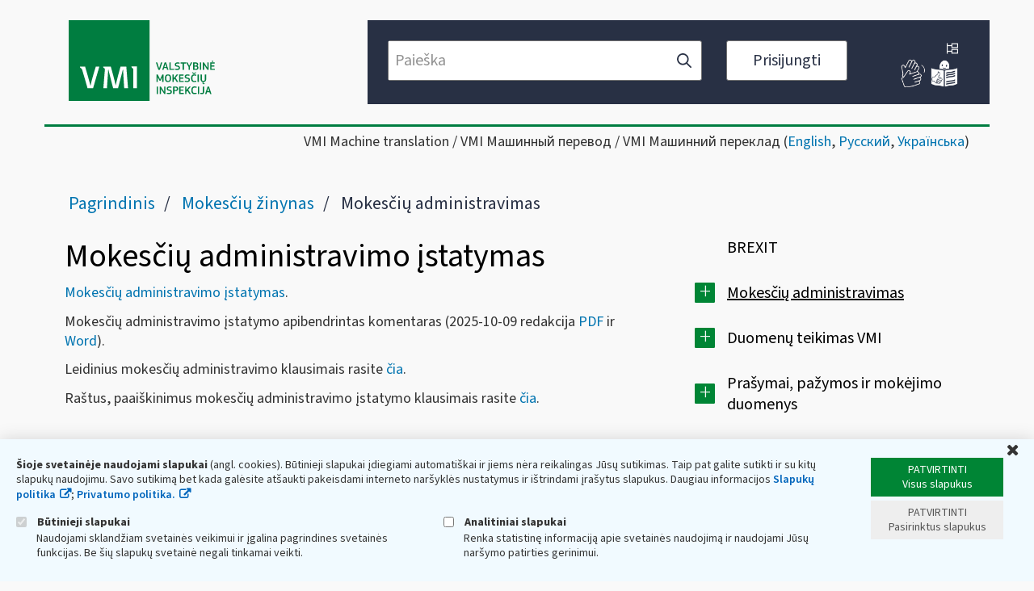

--- FILE ---
content_type: text/html;charset=UTF-8
request_url: https://www.vmi.lt/evmi/mokesciu-administravimas
body_size: 42756
content:
<!DOCTYPE html> <html class="ltr" dir="ltr" lang="lt-LT"> <head> <title>Mokesčių administravimas - VMI</title> <meta content="initial-scale=1.0, width=device-width" name="viewport" /> <meta content="text/html; charset=UTF-8" http-equiv="content-type" /> <script async src="https://www.googletagmanager.com/gtag/js?id=UA-TEST-123456789TTTT"></script> <script src="/evmi/o/eskis-cookie-policy/js/main.js"></script> <script>checkCookieConsent("EVMICookieConsent",{googleAnalyticsId:"UA-TEST-123456789TTTT"});</script> <link href="https://www.vmi.lt/evmi/o/mentions-web/css/mentions.css?browserId=other&themeId=eskis_WAR_eskistheme&minifierType=css&languageId=lt_LT&b=7006&t=1768707169147" rel="stylesheet" type = "text/css" /> <link href="https://www.vmi.lt/evmi/o/dynamic-data-mapping-form-renderer/css/main.css?browserId=other&themeId=eskis_WAR_eskistheme&minifierType=css&languageId=lt_LT&b=7006&t=1768707169147" rel="stylesheet" type = "text/css" /> <link href="https://www.vmi.lt/evmi/o/eskis-theme/images/favicon.ico" rel="icon" /> <link data-senna-track="temporary" href="https&#x3a;&#x2f;&#x2f;www&#x2e;vmi&#x2e;lt&#x2f;evmi&#x2f;mokesciu-administravimas" rel="canonical" /> <link class="lfr-css-file" data-senna-track="temporary" href="https&#x3a;&#x2f;&#x2f;www&#x2e;vmi&#x2e;lt&#x2f;evmi&#x2f;o&#x2f;eskis-theme&#x2f;css&#x2f;aui&#x2e;css&#x3f;browserId&#x3d;other&#x26;themeId&#x3d;eskis_WAR_eskistheme&#x26;minifierType&#x3d;css&#x26;languageId&#x3d;lt_LT&#x26;b&#x3d;7006&#x26;t&#x3d;1768707169147" id="liferayAUICSS" rel="stylesheet" type="text/css" /> <link data-senna-track="temporary" href="&#x2f;evmi&#x2f;o&#x2f;frontend-css-web&#x2f;main&#x2e;css&#x3f;browserId&#x3d;other&#x26;themeId&#x3d;eskis_WAR_eskistheme&#x26;minifierType&#x3d;css&#x26;languageId&#x3d;lt_LT&#x26;b&#x3d;7006&#x26;t&#x3d;1591602474125" id="liferayPortalCSS" rel="stylesheet" type="text/css" /> <link data-senna-track="temporary" href="&#x2f;evmi&#x2f;combo&#x3f;browserId&#x3d;other&#x26;minifierType&#x3d;&#x26;themeId&#x3d;eskis_WAR_eskistheme&#x26;languageId&#x3d;lt_LT&#x26;b&#x3d;7006&#x26;CookiePolicy&#x3a;&#x25;2Fcss&#x25;2Fmain&#x2e;css&#x26;EskisNotification&#x3a;&#x25;2Fcss&#x25;2Fmain&#x2e;css&#x26;com_liferay_asset_publisher_web_portlet_AssetPublisherPortlet_INSTANCE_6QFqJNTUeoCqQ2OB1IlqwCfaq&#x3a;&#x25;2Fcss&#x25;2Fmain&#x2e;css&#x26;com_liferay_journal_content_web_portlet_JournalContentPortlet_INSTANCE_footer_bottom_block1&#x3a;&#x25;2Fcss&#x25;2Fmain&#x2e;css&#x26;com_liferay_product_navigation_product_menu_web_portlet_ProductMenuPortlet&#x3a;&#x25;2Fcss&#x25;2Fmain&#x2e;css&#x26;t&#x3d;1767346514000" id="5c092d63" rel="stylesheet" type="text/css" /> <script data-senna-track="temporary" type="text/javascript">var Liferay=Liferay||{};
Liferay.Browser={acceptsGzip:function(){return!1},getMajorVersion:function(){return 131},getRevision:function(){return"537.36"},getVersion:function(){return"131.0"},isAir:function(){return!1},isChrome:function(){return!0},isEdge:function(){return!1},isFirefox:function(){return!1},isGecko:function(){return!0},isIe:function(){return!1},isIphone:function(){return!1},isLinux:function(){return!1},isMac:function(){return!0},isMobile:function(){return!1},isMozilla:function(){return!1},isOpera:function(){return!1},
isRtf:function(){return!0},isSafari:function(){return!0},isSun:function(){return!1},isWebKit:function(){return!0},isWindows:function(){return!1}};Liferay.Data=Liferay.Data||{};Liferay.Data.ICONS_INLINE_SVG=!0;Liferay.Data.NAV_SELECTOR="#navigation";Liferay.Data.NAV_SELECTOR_MOBILE="#navigationCollapse";Liferay.Data.isCustomizationView=function(){return!1};Liferay.Data.notices=[null];
Liferay.PortletKeys={DOCUMENT_LIBRARY:"com_liferay_document_library_web_portlet_DLPortlet",DYNAMIC_DATA_MAPPING:"com_liferay_dynamic_data_mapping_web_portlet_DDMPortlet",ITEM_SELECTOR:"com_liferay_item_selector_web_portlet_ItemSelectorPortlet"};Liferay.PropsValues={JAVASCRIPT_SINGLE_PAGE_APPLICATION_TIMEOUT:0,NTLM_AUTH_ENABLED:!1,UPLOAD_SERVLET_REQUEST_IMPL_MAX_SIZE:104857600};
Liferay.ThemeDisplay={getLayoutId:function(){return"3546"},getLayoutRelativeControlPanelURL:function(){return"/evmi/group/guest/~/control_panel/manage"},getLayoutRelativeURL:function(){return"/evmi/mokesciu-administravimas"},getLayoutURL:function(){return"https://www.vmi.lt/evmi/mokesciu-administravimas"},getParentLayoutId:function(){return"3476"},isControlPanel:function(){return!1},isPrivateLayout:function(){return"false"},isVirtualLayout:function(){return!1},getBCP47LanguageId:function(){return"lt-LT"},
getCanonicalURL:function(){return"https://www.vmi.lt/evmi/mokesciu-administravimas"},getCDNBaseURL:function(){return"https://www.vmi.lt"},getCDNDynamicResourcesHost:function(){return""},getCDNHost:function(){return""},getCompanyGroupId:function(){return"20151"},getCompanyId:function(){return"20115"},getDefaultLanguageId:function(){return"lt_LT"},getDoAsUserIdEncoded:function(){return""},getLanguageId:function(){return"lt_LT"},getParentGroupId:function(){return"20142"},getPathContext:function(){return"/evmi"},
getPathImage:function(){return"/evmi/image"},getPathJavaScript:function(){return"/evmi/o/frontend-js-web"},getPathMain:function(){return"/evmi/c"},getPathThemeImages:function(){return"https://www.vmi.lt/evmi/o/eskis-theme/images"},getPathThemeRoot:function(){return"/evmi/o/eskis-theme"},getPlid:function(){return"388832"},getPortalURL:function(){return"https://www.vmi.lt"},getScopeGroupId:function(){return"20142"},getScopeGroupIdOrLiveGroupId:function(){return"20142"},getSessionId:function(){return""},
getSiteAdminURL:function(){return"https://www.vmi.lt/evmi/group/guest/~/control_panel/manage?p_p_lifecycle\x3d0\x26p_p_state\x3dmaximized\x26p_p_mode\x3dview"},getSiteGroupId:function(){return"20142"},getURLControlPanel:function(){return"/evmi/group/control_panel?refererPlid\x3d388832"},getURLHome:function(){return"https://www.vmi.lt/evmi/web/guest"},getUserEmailAddress:function(){return""},getUserId:function(){return"20119"},getUserName:function(){return""},isAddSessionIdToURL:function(){return!1},
isFreeformLayout:function(){return!1},isImpersonated:function(){return!1},isSignedIn:function(){return!1},isStateExclusive:function(){return!1},isStateMaximized:function(){return!1},isStatePopUp:function(){return!1}};var themeDisplay=Liferay.ThemeDisplay;
Liferay.AUI={getAvailableLangPath:function(){return"available_languages.jsp?browserId\x3dother\x26themeId\x3deskis_WAR_eskistheme\x26colorSchemeId\x3d01\x26minifierType\x3djs\x26languageId\x3dlt_LT\x26b\x3d7006\x26t\x3d1768707104788"},getCombine:function(){return!0},getComboPath:function(){return"/evmi/combo/?browserId\x3dother\x26minifierType\x3d\x26languageId\x3dlt_LT\x26b\x3d7006\x26t\x3d1591602474500\x26"},getDateFormat:function(){return"%Y-%m-%d"},getEditorCKEditorPath:function(){return"/evmi/o/frontend-editor-ckeditor-web"},
getFilter:function(){return"min"},getFilterConfig:function(){var a=null;this.getCombine()||(a={replaceStr:".js"+this.getStaticResourceURLParams(),searchExp:"\\.js$"});return a},getJavaScriptRootPath:function(){return"/evmi/o/frontend-js-web"},getLangPath:function(){return"aui_lang.jsp?browserId\x3dother\x26themeId\x3deskis_WAR_eskistheme\x26colorSchemeId\x3d01\x26minifierType\x3djs\x26languageId\x3dlt_LT\x26b\x3d7006\x26t\x3d1591602474500"},getPortletRootPath:function(){return"/evmi/html/portlet"},
getStaticResourceURLParams:function(){return"?browserId\x3dother\x26minifierType\x3d\x26languageId\x3dlt_LT\x26b\x3d7006\x26t\x3d1591602474500"}};Liferay.authToken="lja9N5wo";Liferay.currentURL="/evmi/mokesciu-administravimas";Liferay.currentURLEncoded="%2Fevmi%2Fmokesciu-administravimas";</script> <script src="/evmi/o/js_loader_modules?t=1768707169147" type="text/javascript"></script> <script src="/evmi/o/frontend-js-web/everything.jsp?browserId=other&amp;themeId=eskis_WAR_eskistheme&amp;colorSchemeId=01&amp;minifierType=js&amp;minifierBundleId=javascript.everything.files&amp;languageId=lt_LT&amp;b=7006&amp;t=1591602474500" type="text/javascript"></script> <script data-senna-track="temporary" src="/evmi/o/js_bundle_config?t=1768707170342" type="text/javascript"></script> <script data-senna-track="temporary" type="text/javascript"></script> <link class="lfr-css-file" data-senna-track="temporary" href="https&#x3a;&#x2f;&#x2f;www&#x2e;vmi&#x2e;lt&#x2f;evmi&#x2f;o&#x2f;eskis-theme&#x2f;css&#x2f;main&#x2e;css&#x3f;browserId&#x3d;other&#x26;themeId&#x3d;eskis_WAR_eskistheme&#x26;minifierType&#x3d;css&#x26;languageId&#x3d;lt_LT&#x26;b&#x3d;7006&#x26;t&#x3d;1768707169147" id="liferayThemeCSS" rel="stylesheet" type="text/css" /> <style data-senna-track="temporary" type="text/css"></style> <script type="text/javascript">Liferay.Loader.require("frontend-js-spa-web/liferay/init.es",function(a){(function(){(function(){Liferay.SPA=Liferay.SPA||{};Liferay.SPA.cacheExpirationTime=-1;Liferay.SPA.clearScreensCache=!0;Liferay.SPA.excludedPaths=["/evmi/documents","/evmi/image"];Liferay.SPA.loginRedirect="";Liferay.SPA.requestTimeout=0;Liferay.SPA.userNotification={message:"Atrodo, kad tai trunka ilgiau nei tik\u0117tasi.",timeout:3E4,title:"Oi"};a.default.init(function(b){b.setPortletsBlacklist({com_liferay_site_navigation_directory_web_portlet_SitesDirectoryPortlet:!0,
com_liferay_nested_portlets_web_portlet_NestedPortletsPortlet:!0,com_liferay_login_web_portlet_LoginPortlet:!0,com_liferay_layout_admin_web_portlet_MyPagesPortlet:!0,com_liferay_login_web_portlet_FastLoginPortlet:!0});b.setValidStatusCodes([221,490,494,499,491,492,493,495,220])})})()})()},function(a){console.error(a)});</script><link data-senna-track="permanent" href="https://www.vmi.lt/evmi/combo?browserId=other&minifierType=css&languageId=lt_LT&b=7006&t=1591602475547&/evmi/o/product-navigation-simulation-theme-contributor/css/simulation_panel.css&/evmi/o/product-navigation-product-menu-theme-contributor/product_navigation_product_menu.css&/evmi/o/product-navigation-control-menu-theme-contributor/product_navigation_control_menu.css" rel="stylesheet" type = "text/css" /> <script data-senna-track="permanent" src="https://www.vmi.lt/evmi/combo?browserId=other&minifierType=js&languageId=lt_LT&b=7006&t=1591602475547&/evmi/o/product-navigation-control-menu-theme-contributor/product_navigation_control_menu.js" type = "text/javascript"></script> <script data-senna-track="temporary" type="text/javascript">window.Analytics&&(window._com_liferay_document_library_analytics_isViewFileEntry=!1);</script> <script type="text/javascript">Liferay.on("ddmFieldBlur",function(a){window.Analytics&&Analytics.send("fieldBlurred","Form",{fieldName:a.fieldName,focusDuration:a.focusDuration,formId:a.formId,page:a.page-1})});Liferay.on("ddmFieldFocus",function(a){window.Analytics&&Analytics.send("fieldFocused","Form",{fieldName:a.fieldName,formId:a.formId,page:a.page-1})});Liferay.on("ddmFormPageShow",function(a){window.Analytics&&Analytics.send("pageViewed","Form",{formId:a.formId,page:a.page,title:a.title})});
Liferay.on("ddmFormSubmit",function(a){window.Analytics&&Analytics.send("formSubmitted","Form",{formId:a.formId})});Liferay.on("ddmFormView",function(a){window.Analytics&&Analytics.send("formViewed","Form",{formId:a.formId,title:a.title})});</script> <script type="text/javascript" src="https://www.vmi.lt/evmi/o/eskis-theme/js/datatype-date-format_lt_LT.js"></script> <script type="text/javascript" src="https://www.vmi.lt/evmi/o/eskis-theme/js/page-indexing.js"></script> <script type="text/javascript" src="https://www.vmi.lt/evmi/o/eskis-theme/js/tilde/widget.js"></script> <script type="text/javascript" src="https://www.vmi.lt/evmi/o/eskis-theme/js/tilde/tilde.js"></script> </head> <body class=" controls-visible yui3-skin-sam guest-site signed-out public-page site content-page"> <nav class="quick-access-nav" id="hcmm_quickAccessNav"> <h1 class="hide-accessible">Navigacija </h1> <ul> <li><a href="#main-content">Pereiti prie turinio </a></li> </ul> </nav> <div id="wrapper"> <header role="banner"> <div id="header-top-row"> <div id="header-top-row-inner" class="container-fluid"> <div id="header-m-bar"> <a id="site-map" href="https://www.vmi.lt/evmi/svetaines-medis" title="Svetainės medis"> <img alt="Svetainės medis" src="https://www.vmi.lt/evmi/o/eskis-theme/images/tree.svg" height="14" width="14"> </a> <div id="header-m-bar-info"> <a id="info-in-sign-language" href="https://www.vmi.lt/evmi/informacija-gestu-kalba" title="Informacija gestų kalba"> <img alt="Informacija gestų kalba" src="https://www.vmi.lt/evmi/o/eskis-theme/images/sign-lang.png" height="36" width="36"> </a> <a id="info-in-easy-to-read-language" href="https://www.vmi.lt/evmi/lengvai-suprantama-kalba" title="Informacija suprantama kalba"> <img alt="Informacija suprantama kalba" src="https://www.vmi.lt/evmi/o/eskis-theme/images/easy-to-read-lang.png" height="36" width="36"> </a> </div> </div> <div class="row row-eq-height"> <div class="col-xs-12 col-sm-5 col-md-4" id="header-left"> <div class="site-title"> <a class="logo default-logo" href="https://www.vmi.lt/evmi" title="Eiti į VMI "> <svg version="1.1" width="181" height="100" xmlns="http://www.w3.org/2000/svg" xmlns:xlink="http://www.w3.org/1999/xlink" x="0px" y="0px" viewBox="0 0 1000 553" style="enable-background:new 0 0 1000 553;" xml:space="preserve"> <g> <rect x="-0.15" y="-0.26" class="st0" width="553.5" height="553.5"/> <g> <path class="st0" d="M613.25,312.37l5.48,17.65h0.23l5.39-17.72l6.56-21.13c0.29-1.07,1.02-1.62,2.14-1.62h6.09 c0.56,0,0.88,0.18,0.92,0.47c0.05,0.32,0,0.67-0.15,1.08l-15.88,47.94c-0.2,0.51-0.43,0.91-0.72,1.2 c-0.27,0.28-0.81,0.42-1.6,0.42h-6.07c-0.72,0-1.24-0.13-1.54-0.38c-0.31-0.28-0.56-0.66-0.72-1.17l-15.93-48.08 c-0.38-0.97-0.04-1.48,0.99-1.48h5.8c0.7,0,1.22,0.13,1.54,0.35c0.29,0.23,0.52,0.63,0.67,1.2L613.25,312.37z"/> <path class="st0" d="M649.16,339.03c-0.2,0.61-0.45,1.05-0.77,1.27c-0.31,0.23-0.75,0.35-1.31,0.35h-6.02 c-0.92,0-1.19-0.53-0.86-1.55l15.58-47.94c0.2-0.54,0.43-0.97,0.7-1.23c0.24-0.25,0.72-0.4,1.44-0.4h6.72 c0.72,0,1.2,0.16,1.47,0.44c0.25,0.29,0.45,0.69,0.61,1.19l15.88,48.08c0.25,0.94,0,1.4-0.77,1.4h-6.78 c-0.62,0-1.04-0.13-1.27-0.38c-0.25-0.28-0.45-0.69-0.65-1.24l-3.25-11.09h-17.25L649.16,339.03z M664.56,309.75l-3.15-11.09h-0.3 l-3.09,10.95l-3.23,11.09h13.02L664.56,309.75z"/> <path class="st0" d="M698.07,333.1h22.06c0.92,0,1.38,0.44,1.38,1.3v4.84c0,0.94-0.48,1.4-1.45,1.4h-29.13 c-1.04,0-1.56-0.47-1.56-1.4v-48.23c0-1.02,0.5-1.54,1.46-1.54h5.8c0.97,0,1.44,0.51,1.44,1.54V333.1z"/> <path class="st0" d="M742.71,341.34c-0.97,0-2.11-0.03-3.38-0.13c-1.31-0.06-2.62-0.19-3.97-0.37c-1.38-0.18-2.73-0.41-4.05-0.72 c-1.33-0.26-2.49-0.6-3.48-1.02c-0.86-0.35-1.38-0.72-1.49-1.07c-0.13-0.37-0.15-0.8-0.04-1.32l0.7-3.16 c0.15-0.66,0.36-1.05,0.63-1.16c0.29-0.1,0.77-0.1,1.47,0c0.94,0.1,2.05,0.23,3.29,0.35c1.24,0.12,2.46,0.25,3.7,0.35 c1.24,0.09,2.44,0.19,3.56,0.25c1.17,0.09,2.19,0.15,3.07,0.15c6.56,0,9.88-2.27,9.88-6.79c0-1.39-0.16-2.53-0.48-3.44 c-0.31-0.89-0.83-1.65-1.56-2.27c-0.72-0.61-1.65-1.11-2.79-1.48c-1.15-0.35-2.62-0.69-4.35-0.98c-2.28-0.48-4.42-0.98-6.52-1.55 c-2.1-0.56-3.92-1.36-5.52-2.39c-1.58-1.02-2.85-2.4-3.77-4.08c-0.92-1.7-1.38-3.86-1.38-6.48c0-4.87,1.56-8.6,4.65-11.17 c3.11-2.58,7.4-3.86,12.83-3.86c0.72,0,1.65,0.03,2.82,0.07c1.16,0.06,2.39,0.15,3.7,0.29c1.31,0.1,2.63,0.32,3.97,0.6 c1.33,0.29,2.55,0.64,3.7,1.11c0.88,0.37,1.38,0.73,1.51,1.1c0.12,0.35,0.14,0.79,0.03,1.3l-0.77,3.16 c-0.14,0.6-0.39,0.98-0.68,1.11c-0.31,0.13-0.83,0.18-1.55,0.12c-1.76-0.26-3.68-0.48-5.75-0.69c-2.06-0.22-4.27-0.31-6.59-0.31 c-3.27,0-5.57,0.6-6.9,1.81c-1.31,1.2-1.96,2.88-1.96,5.05c0,1.23,0.18,2.21,0.52,2.96c0.34,0.75,0.86,1.35,1.58,1.81 c0.7,0.45,1.67,0.83,2.82,1.11s2.57,0.57,4.26,0.89c2.22,0.47,4.36,0.97,6.39,1.54c2.07,0.57,3.88,1.39,5.44,2.47 c1.58,1.07,2.84,2.52,3.79,4.3c0.94,1.8,1.42,4.17,1.42,7.1c0,2.93-0.52,5.36-1.54,7.32c-1.04,1.95-2.39,3.53-4.13,4.74 c-1.71,1.2-3.69,2.08-5.98,2.58C747.53,341.08,745.16,341.34,742.71,341.34z"/> <path class="st0" d="M800.58,297.03h-12.27v42.16c0,0.39-0.07,0.75-0.27,1.04c-0.18,0.28-0.52,0.42-1.1,0.42h-5.71 c-0.97,0-1.46-0.48-1.46-1.46v-42.16h-12.18c-0.61,0-1.01-0.12-1.21-0.34c-0.23-0.23-0.31-0.57-0.31-1.04v-4.73 c0-0.45,0.09-0.8,0.31-1.05c0.2-0.26,0.59-0.4,1.15-0.4h33.13c0.99,0,1.47,0.48,1.47,1.45v4.73 C802.12,296.58,801.6,297.03,800.58,297.03z"/> <path class="st0" d="M820.31,319.61l-15.88-28.65c-0.15-0.38-0.18-0.69-0.07-0.98c0.14-0.28,0.43-0.44,0.83-0.44h6.56 c0.66,0,1.1,0.1,1.38,0.29c0.25,0.18,0.5,0.53,0.75,1.04l6.27,12.01l4.33,8.49h0.47l4.57-8.71l6.25-11.57 c0.25-0.57,0.54-0.97,0.81-1.2c0.29-0.22,0.72-0.35,1.35-0.35h6.29c0.54,0,0.86,0.15,0.99,0.4c0.11,0.26,0.09,0.59-0.14,1.02 l-16.23,28.65v19.58c0,0.39-0.12,0.75-0.27,1.04c-0.18,0.28-0.54,0.42-1.1,0.42h-5.66c-1.02,0-1.51-0.48-1.51-1.46V319.61z"/> <path class="st0" d="M887.95,326.08c0,2.27-0.38,4.3-1.19,6.1c-0.79,1.79-1.87,3.32-3.23,4.57c-1.35,1.27-2.96,2.24-4.73,2.9 c-1.81,0.67-3.72,1.01-5.71,1.01h-19.58c-0.67,0-1.11-0.13-1.35-0.38c-0.23-0.28-0.34-0.63-0.34-1.08v-48.17 c0-0.97,0.52-1.48,1.53-1.48h17.66c5.12,0,9,1.24,11.58,3.72c2.61,2.47,3.9,5.77,3.9,9.86c0,0.72-0.1,1.57-0.27,2.55 c-0.18,0.98-0.5,1.95-0.97,2.93c-0.45,0.97-1.08,1.9-1.87,2.82c-0.82,0.88-1.81,1.65-3.05,2.27l0.1,0.15 c1.53,0.51,2.79,1.26,3.74,2.24c0.99,0.98,1.76,2.03,2.33,3.19c0.56,1.16,0.97,2.34,1.15,3.56 C887.84,324.03,887.95,325.1,887.95,326.08z M877.4,303.85c0-1.93-0.59-3.54-1.81-4.83c-1.22-1.27-3.18-1.92-5.91-1.92h-9.15 v13.33h10.02c1.96,0,3.59-0.61,4.89-1.87C876.75,307.32,877.4,305.74,877.4,303.85z M878.87,325.53c0-2.05-0.63-3.85-1.89-5.38 c-1.27-1.55-3.27-2.3-6.04-2.3h-10.4v15.25h10.4c1.56,0,2.84-0.21,3.86-0.61c1.02-0.42,1.83-0.97,2.46-1.67 c0.63-0.69,1.04-1.49,1.27-2.39C878.76,327.52,878.87,326.57,878.87,325.53z"/> <path class="st0" d="M897.68,291.02c0-1.02,0.5-1.54,1.44-1.54h5.87c0.97,0,1.46,0.51,1.46,1.54v48.17c0,0.98-0.5,1.46-1.46,1.46 h-5.87c-0.94,0-1.44-0.48-1.44-1.46V291.02z"/> <path class="st0" d="M926.89,305.44h-0.25v33.74c0,0.98-0.48,1.46-1.46,1.46h-5.55c-1.02,0-1.53-0.48-1.53-1.46v-48.23 c0-0.95,0.47-1.42,1.46-1.42h4.38c1.19,0,1.98,0.28,2.37,0.79c0.38,0.5,0.83,1.13,1.35,1.86l9.69,15.1l11.1,17.33h0.25v-33.52 c0-0.51,0.09-0.89,0.29-1.16c0.23-0.25,0.61-0.4,1.15-0.4h5.62c0.97,0,1.49,0.53,1.49,1.55v48.16c0,0.94-0.52,1.4-1.49,1.4h-4.45 c-0.72,0-1.24-0.12-1.6-0.35c-0.31-0.22-0.63-0.6-0.94-1.11l-16.73-25.51L926.89,305.44z"/> <path class="st0" d="M968.09,291.02c0-1.02,0.52-1.54,1.53-1.54H998c0.97,0,1.44,0.48,1.44,1.45v4.73c0,0.92-0.49,1.38-1.51,1.38 h-21.04v13.33h18.65c1.02,0,1.51,0.47,1.51,1.39v4.77c0,0.92-0.5,1.39-1.51,1.39h-18.65v15.19h21.56c0.92,0,1.4,0.48,1.4,1.46 v4.68c0,0.94-0.48,1.4-1.46,1.4h-28.76c-1.01,0-1.53-0.47-1.53-1.4V291.02z M989.2,281.53c0,0.57-0.04,1.13-0.16,1.67 c-0.09,0.54-0.31,1.01-0.65,1.42c-0.31,0.42-0.79,0.75-1.37,0.97c-0.59,0.23-1.35,0.35-2.28,0.35c-0.97,0-1.74-0.15-2.33-0.4 c-0.63-0.26-1.06-0.59-1.35-0.99c-0.34-0.42-0.52-0.86-0.63-1.38c-0.09-0.53-0.16-1.07-0.16-1.64c0-1.17,0.29-2.18,0.88-3 c0.59-0.82,1.81-1.24,3.59-1.24c1.84,0,3.07,0.41,3.63,1.2C988.93,279.29,989.2,280.29,989.2,281.53z"/> <path class="st0" d="M625.22,404.79l4.69-10.04l10.47-21.26c0.25-0.51,0.54-0.89,0.88-1.16c0.31-0.26,0.88-0.39,1.67-0.39h4.44 c0.54,0,0.88,0.15,1.04,0.42c0.18,0.29,0.29,0.61,0.29,0.98v48.3c0,0.41-0.11,0.76-0.29,1.04c-0.16,0.29-0.54,0.42-1.1,0.42h-5.62 c-1.03,0-1.55-0.47-1.55-1.46v-30.91h-0.23l-2.69,5.94l-8.46,17.25c-0.25,0.47-0.54,0.83-0.88,1.08 c-0.34,0.25-0.79,0.38-1.35,0.38h-2.93c-0.65,0-1.15-0.12-1.44-0.34c-0.31-0.25-0.59-0.56-0.83-0.98l-8.77-17.94l-2.53-5.4h-0.15 v30.91c0,0.41-0.1,0.76-0.27,1.04c-0.21,0.29-0.56,0.42-1.13,0.42h-5.69c-0.99,0-1.49-0.47-1.49-1.46v-48.3 c0-0.94,0.47-1.4,1.4-1.4h4.82c0.79,0,1.31,0.1,1.62,0.32c0.31,0.21,0.61,0.59,0.88,1.16l10.45,21.57l4.55,9.8H625.22z"/> <path class="st0" d="M700.39,396.84c0,2.97-0.2,6.06-0.61,9.23c-0.4,3.19-1.33,6.09-2.73,8.71c-1.42,2.62-3.54,4.79-6.34,6.47 c-2.8,1.7-6.58,2.55-11.37,2.55c-3.11,0-5.82-0.38-8.03-1.16c-2.25-0.75-4.15-1.81-5.66-3.16c-1.56-1.33-2.77-2.88-3.67-4.67 c-0.91-1.77-1.58-3.64-2.06-5.65c-0.45-2.02-0.77-4.05-0.9-6.15c-0.18-2.12-0.25-4.19-0.25-6.18c0-1.55,0.07-3.26,0.25-5.14 c0.13-1.87,0.48-3.75,0.99-5.62c0.5-1.86,1.22-3.7,2.17-5.47c0.93-1.77,2.17-3.37,3.68-4.74c1.56-1.38,3.43-2.49,5.64-3.31 c2.21-0.82,4.87-1.24,7.94-1.24c4.57,0,8.23,0.75,11,2.24c2.77,1.48,4.9,3.45,6.36,5.9c1.49,2.44,2.44,5.18,2.91,8.21 C700.17,390.68,700.39,393.75,700.39,396.84z M691.53,397.65c0-3.09-0.18-5.79-0.59-8.15c-0.36-2.34-1.04-4.3-1.94-5.85 c-0.95-1.58-2.17-2.77-3.7-3.56c-1.58-0.81-3.5-1.21-5.86-1.21c-2.22,0-4.04,0.44-5.53,1.27c-1.44,0.86-2.61,2.08-3.53,3.67 c-0.88,1.6-1.54,3.56-1.92,5.87c-0.38,2.33-0.56,4.98-0.56,7.96c0,2.88,0.16,5.49,0.5,7.79c0.31,2.33,0.93,4.29,1.79,5.9 c0.88,1.58,2.07,2.79,3.56,3.64c1.48,0.85,3.38,1.27,5.71,1.27c2.36,0,4.28-0.39,5.86-1.23c1.54-0.82,2.75-2.02,3.7-3.58 c0.9-1.57,1.58-3.53,1.94-5.84C691.35,403.28,691.53,400.63,691.53,397.65z"/> <path class="st0" d="M718.96,396.61l5.87-7.55l12.94-15.96c0.37-0.41,0.72-0.69,1.08-0.88c0.37-0.18,0.86-0.28,1.47-0.28h7.01 c0.56,0,0.9,0.16,1.04,0.47c0.11,0.32,0.02,0.67-0.36,1.08l-16.71,20.34l17.27,27.67c0.29,0.51,0.34,0.91,0.13,1.19 c-0.2,0.29-0.52,0.42-0.9,0.42h-7.1c-0.65,0-1.15-0.12-1.49-0.38c-0.37-0.25-0.68-0.62-0.97-1.08l-12.65-20.95l-6.77,8.4v12.55 c0,0.41-0.11,0.76-0.27,1.04c-0.18,0.29-0.56,0.42-1.13,0.42h-5.77c-1.02,0-1.54-0.47-1.54-1.46v-48.16 c0-1.02,0.52-1.55,1.54-1.55h5.77c0.56,0,0.94,0.15,1.13,0.42c0.16,0.29,0.27,0.66,0.27,1.13v23.12H718.96z"/> <path class="st0" d="M755.18,373.49c0-1.02,0.52-1.55,1.56-1.55h28.35c0.97,0,1.46,0.5,1.46,1.45v4.74c0,0.92-0.52,1.39-1.54,1.39 h-21.04v13.32h18.63c1.04,0,1.56,0.45,1.56,1.38v4.77c0,0.94-0.52,1.39-1.56,1.39h-18.63v15.19h21.58c0.93,0,1.38,0.5,1.38,1.46 v4.71c0,0.91-0.5,1.38-1.46,1.38h-28.73c-1.04,0-1.56-0.47-1.56-1.38V373.49z"/> <path class="st0" d="M810.6,423.8c-0.97,0-2.1-0.03-3.38-0.1c-1.31-0.07-2.62-0.21-3.97-0.41c-1.38-0.16-2.71-0.39-4.06-0.67 c-1.33-0.28-2.48-0.63-3.47-1.05c-0.88-0.35-1.35-0.72-1.49-1.07c-0.12-0.35-0.16-0.8-0.04-1.3l0.69-3.16 c0.16-0.67,0.37-1.05,0.66-1.16c0.29-0.1,0.74-0.1,1.42,0c0.99,0.1,2.07,0.21,3.31,0.34c1.21,0.13,2.46,0.25,3.7,0.35 c1.24,0.1,2.44,0.19,3.58,0.26c1.15,0.09,2.17,0.13,3.04,0.13c6.56,0,9.86-2.27,9.86-6.79c0-1.39-0.14-2.53-0.45-3.42 c-0.34-0.91-0.83-1.67-1.55-2.28c-0.72-0.61-1.65-1.1-2.8-1.46c-1.15-0.35-2.61-0.69-4.35-0.99c-2.28-0.45-4.45-0.98-6.5-1.55 c-2.1-0.56-3.95-1.35-5.55-2.39c-1.57-1.02-2.84-2.39-3.76-4.07c-0.93-1.7-1.38-3.86-1.38-6.48c0-4.89,1.56-8.6,4.65-11.16 c3.11-2.58,7.4-3.86,12.83-3.86c0.72,0,1.67,0.03,2.82,0.07c1.15,0.06,2.39,0.13,3.69,0.28c1.31,0.12,2.64,0.32,3.97,0.6 c1.33,0.29,2.57,0.66,3.7,1.13c0.86,0.35,1.36,0.72,1.51,1.08c0.11,0.35,0.14,0.79,0.04,1.3l-0.79,3.18 c-0.15,0.6-0.36,0.98-0.7,1.11c-0.29,0.12-0.81,0.16-1.54,0.12c-1.76-0.26-3.67-0.5-5.75-0.69c-2.08-0.22-4.26-0.32-6.58-0.32 c-3.29,0-5.57,0.61-6.88,1.8c-1.33,1.23-1.99,2.9-1.99,5.06c0,1.23,0.18,2.21,0.5,2.96c0.37,0.75,0.88,1.36,1.6,1.81 c0.7,0.47,1.65,0.83,2.82,1.13c1.16,0.28,2.58,0.57,4.27,0.89c2.21,0.45,4.35,0.95,6.41,1.52c2.05,0.57,3.86,1.39,5.41,2.47 c1.6,1.08,2.82,2.52,3.79,4.32c0.95,1.81,1.42,4.16,1.42,7.08c0,2.94-0.51,5.39-1.53,7.32c-1.04,1.96-2.41,3.54-4.13,4.74 c-1.72,1.21-3.7,2.09-5.98,2.59C815.42,423.55,813.05,423.8,810.6,423.8z"/> <path class="st0" d="M837.57,398c0-3.29,0.25-6.54,0.77-9.72c0.51-3.19,1.53-6.01,3.04-8.52c1.51-2.49,3.63-4.51,6.31-6.06 c2.69-1.54,6.25-2.3,10.67-2.3c0.92,0,1.98,0.03,3.2,0.12c1.19,0.07,2.46,0.22,3.74,0.38c1.29,0.18,2.53,0.41,3.77,0.69 c1.24,0.29,2.37,0.63,3.41,1.05c0.61,0.26,1.03,0.56,1.24,0.91c0.25,0.37,0.31,0.85,0.2,1.46l-0.7,3.18 c-0.09,0.47-0.29,0.79-0.54,0.99c-0.22,0.21-0.72,0.26-1.44,0.16c-1.92-0.26-3.94-0.5-6.14-0.69c-2.18-0.22-4.28-0.32-6.26-0.32 c-2.64,0-4.74,0.48-6.34,1.46c-1.6,0.98-2.8,2.33-3.65,4.01c-0.86,1.7-1.4,3.64-1.65,5.9c-0.27,2.22-0.38,4.61-0.38,7.13 c0,2.52,0.13,4.89,0.45,7.1c0.31,2.21,0.91,4.13,1.76,5.72c0.88,1.62,2.09,2.9,3.67,3.83c1.56,0.91,3.61,1.38,6.14,1.38 c2.25,0,4.35-0.12,6.31-0.31c1.94-0.2,3.97-0.44,6.09-0.69c0.72-0.1,1.22-0.06,1.44,0.15c0.25,0.2,0.48,0.57,0.64,1.08l0.61,2.93 c0.31,1.13-0.12,1.96-1.31,2.47c-0.92,0.41-2,0.75-3.27,1.04c-1.26,0.28-2.52,0.53-3.83,0.73c-1.33,0.21-2.62,0.35-3.88,0.42 c-1.27,0.07-2.35,0.1-3.27,0.1c-4.31,0-7.83-0.72-10.51-2.2c-2.68-1.45-4.8-3.39-6.31-5.81c-1.53-2.41-2.55-5.17-3.13-8.25 C837.84,404.47,837.57,401.28,837.57,398z M858.21,363.16l9.5-6.23c0.4-0.25,0.72-0.41,0.9-0.47c0.23-0.04,0.5,0.07,0.86,0.39 l1.94,1.84c0.24,0.26,0.4,0.47,0.4,0.66c0.02,0.18-0.11,0.44-0.4,0.79l-8.64,8.11c-0.36,0.31-0.7,0.54-1.04,0.75 c-0.34,0.16-0.81,0.25-1.44,0.25h-4.15c-0.72,0-1.27-0.1-1.62-0.31c-0.37-0.21-0.68-0.47-0.99-0.78l-8.55-7.77 c-0.56-0.62-0.61-1.16-0.09-1.62l2-1.92c0.25-0.32,0.52-0.47,0.75-0.44c0.22,0.03,0.51,0.16,0.88,0.44L858.21,363.16z"/> <path class="st0" d="M882.25,373.49c0-1.02,0.5-1.55,1.47-1.55h5.86c0.97,0,1.47,0.53,1.47,1.55v48.16c0,1-0.5,1.46-1.47,1.46 h-5.86c-0.97,0-1.47-0.47-1.47-1.46V373.49z"/> <path class="st0" d="M921.41,430.06c0,1.17,0.34,1.98,0.99,2.41c0.68,0.44,1.54,0.66,2.55,0.66c0.69,0,1.42-0.04,2.17-0.12 c0.72-0.09,1.42-0.25,2.16-0.5c0.25-0.12,0.45-0.15,0.64-0.12c0.18,0.01,0.34,0.2,0.42,0.51l0.7,2.3 c0.11,0.35,0.09,0.63-0.04,0.79c-0.12,0.2-0.31,0.34-0.56,0.45c-0.88,0.39-1.94,0.78-3.2,1.1c-1.27,0.35-2.73,0.48-4.35,0.44 c-2.46-0.06-4.33-0.76-5.59-2.12c-1.27-1.38-1.89-3.04-1.89-5.05c0-1.02,0.22-2.15,0.65-3.41c0.45-1.23,1.19-2.52,2.28-3.85 c-6.36-0.66-10.82-3.45-13.4-8.4c-0.83-1.52-1.42-3.2-1.78-5.03c-0.37-1.81-0.54-3.73-0.54-5.74v-30.91c0-1.02,0.5-1.55,1.46-1.55 h5.79c0.97,0,1.45,0.53,1.45,1.55v30.95c0,3.8,0.86,6.7,2.59,8.71c1.71,1.96,4.27,2.96,7.67,2.96c3.39,0,5.98-0.94,7.74-2.82 c1.78-1.87,2.66-4.81,2.66-8.84v-30.95c0-1.02,0.52-1.55,1.54-1.55h5.73c0.56,0,0.92,0.15,1.08,0.42c0.2,0.29,0.27,0.66,0.27,1.13 l-0.07,30.91c0,1.54-0.1,3.06-0.27,4.57c-0.18,1.54-0.54,3.03-1.1,4.52c-1.38,3.35-3.45,5.81-6.23,7.39 c-2.75,1.61-5.82,2.52-9.2,2.78c-0.92,1.35-1.53,2.53-1.85,3.59C921.56,428.29,921.41,429.23,921.41,430.06z"/> <path class="st0" d="M601.99,455.96c0-1.02,0.5-1.55,1.46-1.55h5.87c0.97,0,1.44,0.53,1.44,1.55v48.16c0,0.98-0.48,1.46-1.44,1.46 h-5.87c-0.97,0-1.46-0.48-1.46-1.46V455.96z"/> <path class="st0" d="M631.2,470.36h-0.23v33.76c0,0.98-0.5,1.46-1.46,1.46h-5.55c-1.04,0-1.56-0.48-1.56-1.46v-48.25 c0-0.94,0.5-1.39,1.46-1.39h4.42c1.15,0,1.97,0.26,2.33,0.78c0.38,0.51,0.86,1.13,1.35,1.84l9.72,15.12l11.08,17.34h0.23v-33.54 c0-0.5,0.13-0.88,0.31-1.14c0.23-0.26,0.61-0.39,1.19-0.39h5.6c0.97,0,1.46,0.51,1.46,1.54v48.17c0,0.92-0.5,1.39-1.46,1.39h-4.45 c-0.72,0-1.26-0.1-1.6-0.34c-0.34-0.25-0.64-0.61-0.95-1.13l-16.73-25.52L631.2,470.36z"/> <path class="st0" d="M687.14,506.27c-0.97,0-2.1-0.03-3.41-0.12c-1.26-0.07-2.57-0.2-3.94-0.38c-1.35-0.19-2.71-0.4-4.04-0.7 c-1.35-0.28-2.5-0.61-3.48-1.04c-0.88-0.37-1.38-0.72-1.49-1.08c-0.14-0.35-0.16-0.79-0.04-1.3l0.67-3.15 c0.16-0.69,0.37-1.05,0.66-1.17c0.29-0.1,0.77-0.1,1.44,0c0.97,0.12,2.08,0.22,3.29,0.34c1.24,0.15,2.48,0.25,3.7,0.37 c1.24,0.1,2.43,0.18,3.59,0.26c1.17,0.07,2.17,0.12,3.04,0.12c6.58,0,9.88-2.27,9.88-6.79c0-1.38-0.16-2.52-0.48-3.41 c-0.29-0.91-0.81-1.67-1.56-2.3c-0.69-0.62-1.64-1.08-2.79-1.46c-1.15-0.35-2.59-0.7-4.35-1c-2.25-0.45-4.42-0.98-6.52-1.52 c-2.07-0.59-3.9-1.38-5.5-2.4c-1.57-1.02-2.84-2.39-3.76-4.1c-0.93-1.67-1.4-3.83-1.4-6.45c0-4.89,1.56-8.62,4.67-11.19 c3.12-2.56,7.38-3.83,12.83-3.83c0.72,0,1.65,0.03,2.8,0.07c1.17,0.04,2.39,0.13,3.69,0.26c1.33,0.13,2.66,0.34,3.99,0.61 c1.33,0.29,2.55,0.66,3.7,1.11c0.86,0.37,1.38,0.73,1.48,1.08c0.13,0.37,0.13,0.8,0.02,1.32l-0.75,3.16 c-0.15,0.62-0.4,0.98-0.7,1.11c-0.31,0.13-0.83,0.16-1.54,0.12c-1.76-0.25-3.67-0.5-5.73-0.7c-2.09-0.19-4.31-0.29-6.61-0.29 c-3.29,0-5.6,0.6-6.9,1.81c-1.33,1.2-1.96,2.88-1.96,5.03c0,1.23,0.18,2.21,0.49,2.99c0.34,0.73,0.86,1.33,1.58,1.8 c0.72,0.47,1.67,0.83,2.82,1.11c1.18,0.28,2.58,0.59,4.29,0.88c2.19,0.47,4.33,0.98,6.38,1.55c2.08,0.57,3.86,1.4,5.46,2.49 c1.54,1.05,2.8,2.5,3.75,4.27c0.95,1.81,1.45,4.19,1.45,7.11c0,2.91-0.53,5.37-1.56,7.32c-1.04,1.95-2.39,3.53-4.1,4.74 c-1.74,1.2-3.72,2.08-5.98,2.58C691.99,506.02,689.59,506.27,687.14,506.27z"/> <path class="st0" d="M723.45,504.12c0,0.41-0.12,0.75-0.27,1.04c-0.18,0.28-0.56,0.42-1.13,0.42h-5.78 c-1.03,0-1.53-0.48-1.53-1.46v-48.25c0-0.98,0.5-1.46,1.53-1.46h16.04c2.3,0,4.47,0.34,6.52,0.97c2.01,0.64,3.77,1.58,5.25,2.84 c1.49,1.27,2.66,2.87,3.52,4.79c0.83,1.93,1.27,4.19,1.27,6.75c0,1.78-0.23,3.63-0.72,5.52c-0.5,1.87-1.35,3.57-2.61,5.11 c-1.29,1.57-2.98,2.82-5.1,3.82c-2.12,1.01-4.83,1.52-8.12,1.52h-8.86V504.12z M740.02,469.98c0-2.78-0.81-4.81-2.39-6.09 c-1.6-1.29-3.72-1.92-6.34-1.92h-7.85v16.42h8.17c3.09,0,5.25-0.83,6.49-2.46C739.37,474.34,740.02,472.33,740.02,469.98z"/> <path class="st0" d="M756.26,455.96c0-1.02,0.52-1.55,1.56-1.55h28.35c0.97,0,1.46,0.48,1.46,1.46v4.73 c0,0.92-0.52,1.38-1.54,1.38h-21.06v13.32h18.65c1.04,0,1.56,0.47,1.56,1.38v4.79c0,0.92-0.52,1.39-1.56,1.39h-18.65v15.19h21.58 c0.95,0,1.38,0.48,1.38,1.46v4.7c0,0.92-0.48,1.39-1.44,1.39h-28.73c-1.04,0-1.56-0.47-1.56-1.39V455.96z"/> <path class="st0" d="M805.43,479.07l5.87-7.57l12.92-15.94c0.38-0.41,0.72-0.7,1.08-0.89c0.38-0.18,0.86-0.26,1.46-0.26h7.02 c0.56,0,0.92,0.16,1.04,0.47c0.13,0.31,0.02,0.67-0.34,1.08l-16.71,20.33l17.25,27.67c0.32,0.53,0.37,0.91,0.14,1.2 c-0.2,0.28-0.5,0.42-0.9,0.42h-7.11c-0.65,0-1.17-0.15-1.49-0.4c-0.34-0.25-0.67-0.6-0.97-1.07l-12.63-20.95l-6.79,8.4v12.56 c0,0.41-0.09,0.75-0.26,1.04c-0.18,0.28-0.57,0.42-1.13,0.42h-5.77c-1.01,0-1.54-0.48-1.54-1.46v-48.16 c0-1.02,0.53-1.55,1.54-1.55h5.77c0.56,0,0.95,0.13,1.13,0.42c0.18,0.29,0.26,0.66,0.26,1.13v23.11H805.43z"/> <path class="st0" d="M839.39,480.46c0-3.29,0.27-6.54,0.79-9.7c0.52-3.19,1.54-6.03,3.02-8.52c1.54-2.49,3.64-4.51,6.34-6.06 c2.71-1.54,6.25-2.33,10.67-2.33c0.92,0,1.98,0.06,3.2,0.13c1.2,0.07,2.46,0.22,3.72,0.38c1.31,0.18,2.55,0.42,3.79,0.7 c1.24,0.28,2.37,0.63,3.4,1.02c0.61,0.28,1.04,0.57,1.27,0.94c0.23,0.37,0.29,0.86,0.18,1.46l-0.7,3.16 c-0.09,0.45-0.27,0.8-0.52,1.01c-0.25,0.19-0.75,0.26-1.46,0.15c-1.92-0.25-3.95-0.5-6.14-0.7c-2.17-0.19-4.28-0.29-6.27-0.29 c-2.61,0-4.73,0.5-6.34,1.46c-1.58,0.98-2.79,2.3-3.65,4.01c-0.83,1.7-1.4,3.66-1.67,5.9c-0.25,2.22-0.37,4.61-0.37,7.13 c0,2.5,0.14,4.87,0.45,7.08c0.31,2.21,0.9,4.13,1.78,5.74c0.86,1.62,2.1,2.9,3.66,3.82c1.56,0.92,3.61,1.38,6.13,1.38 c2.26,0,4.35-0.09,6.29-0.29c1.97-0.22,3.99-0.44,6.12-0.7c0.72-0.1,1.21-0.04,1.46,0.16c0.25,0.2,0.45,0.57,0.61,1.07l0.62,2.94 c0.31,1.13-0.12,1.95-1.31,2.46c-0.92,0.39-2,0.76-3.27,1.04c-1.27,0.29-2.55,0.54-3.86,0.73c-1.31,0.2-2.6,0.35-3.86,0.42 c-1.27,0.09-2.35,0.12-3.27,0.12c-4.31,0-7.81-0.73-10.51-2.2c-2.71-1.45-4.81-3.41-6.34-5.82c-1.51-2.4-2.55-5.15-3.11-8.25 C839.69,486.94,839.39,483.75,839.39,480.46z"/> <path class="st0" d="M884.1,455.96c0-1.02,0.5-1.55,1.46-1.55h5.87c0.97,0,1.46,0.53,1.46,1.55v48.16c0,0.98-0.5,1.46-1.46,1.46 h-5.87c-0.97,0-1.46-0.48-1.46-1.46V455.96z"/> <path class="st0" d="M918.16,455.96c0-1.02,0.52-1.55,1.56-1.55h5.77c0.97,0,1.46,0.53,1.46,1.55v36.67 c0,4.37-1.22,7.73-3.63,10.1c-2.41,2.37-6.37,3.54-11.87,3.54c-1.49,0-3.09-0.12-4.8-0.35c-1.74-0.23-3.39-0.64-4.98-1.27 c-0.93-0.35-1.51-0.69-1.74-1.02c-0.2-0.34-0.23-0.83-0.02-1.43l0.77-3.48c0.15-0.5,0.34-0.8,0.54-0.95 c0.2-0.12,0.59-0.15,1.17-0.04c1.15,0.16,2.48,0.31,3.92,0.45c1.49,0.1,2.78,0.16,3.93,0.16c1.62,0,2.98-0.15,4.02-0.45 c1.01-0.31,1.82-0.75,2.41-1.35c0.59-0.59,0.99-1.33,1.2-2.2c0.2-0.88,0.29-1.87,0.29-3V455.96z"/> <path class="st0" d="M943.22,503.96c-0.2,0.63-0.47,1.04-0.77,1.29c-0.31,0.23-0.77,0.34-1.33,0.34h-6 c-0.93,0-1.22-0.53-0.83-1.55l15.56-47.94c0.21-0.54,0.42-0.95,0.67-1.21c0.27-0.26,0.75-0.39,1.47-0.39h6.7 c0.75,0,1.22,0.15,1.47,0.42c0.27,0.29,0.47,0.67,0.63,1.19l15.85,48.1c0.27,0.92,0,1.39-0.75,1.39h-6.79 c-0.63,0-1.03-0.15-1.28-0.4c-0.23-0.25-0.45-0.66-0.64-1.23l-3.25-11.09h-17.25L943.22,503.96z M958.62,474.69l-3.16-11.11h-0.31 l-3.07,10.93l-3.25,11.11h13.04L958.62,474.69z"/> </g> <g> <path class="st1" d="M149.18,449.8c-11.66-44.85-24.33-88.77-37.26-132.49c-8.75,0-17.55,0-26.32,0l0,0h-8.82l0.88,6.5 c0,0,6.81,5.68,8.96,7.73c4.06,3.94,4.62,5,9.04,20.78l-0.86-3.25c11.55,38.88,23,77.86,34.03,117.24c12.58,0,25.15,0,37.76,0 c14.11-49.94,28.78-99.33,43.19-148.99c-8.1,0-16.22,0-24.31,0C172.43,360.6,158.56,403.06,149.18,449.8z"/> <path class="st1" d="M354.82,317.31c-11.73,42.74-24.14,84.89-33.25,130.15c-9.72-44.87-22.06-87.2-33.79-130.15 c-10.3,0-20.63,0-30.94,0l0,0h-21.04l0.86,6.48c0,0,5.28,4.39,7.44,6.41c1.51,1.39,2.58,2.6,3.34,3.64 c0.29,0.38,0.36,0.82,0.38,1.23c-4.1,43.26-7.35,87.32-10.69,131.23c8.12,0,16.21,0,24.33,0c3.61-43.4,5.69-88.27,8.96-132.02 c10.17,45.03,22.62,87.9,33.76,132.02c11.1,0,22.18,0,33.29,0c11.3-44.12,23.16-87.68,34.26-132.02 c1.76,44.84,5.71,87.62,7.94,132.02c8.79,0,17.54,0,26.32,0c-3.74-49.88-8.3-98.99-11.9-148.99 C381.01,317.31,367.93,317.31,354.82,317.31z"/> <path class="st1" d="M429.66,317.25l0.88,6.57c0,0,5.25,4.4,7.42,6.39c1.51,1.4,2.6,2.62,3.39,3.67c0.45,0.59,0.47,1.59,0.47,1.59 l-0.02,130.81h24.66l0.02-148.98L429.66,317.25z"/> </g> </g> </svg> </a> </div> </div> <div class="col-xs-12 col-sm-7 col-md-8" id="header-right"> <div class="row"> <div class="col-lg-3 col-lg-push-8"> <a href="https://sso.vmi.lt/sso/login"> <button id="login-menu" class="btn btn-secondary" type="button"> <span>Prisijungti</span> </button> </a> </div> <div class="col-lg-8 col-lg-pull-3"> <div class="portlet-boundary portlet-boundary_com_liferay_portal_search_web_portlet_SearchPortlet_ portlet-static portlet-static-end portlet-barebone portlet-search " id="p_p_id_com_liferay_portal_search_web_portlet_SearchPortlet_" > <span id="p_com_liferay_portal_search_web_portlet_SearchPortlet"></span> <section class="portlet" id="portlet_com_liferay_portal_search_web_portlet_SearchPortlet"> <div class="portlet-content"> <div class=" portlet-content-container" > <div class="portlet-body"> <form action="https&#x3a;&#x2f;&#x2f;www&#x2e;vmi&#x2e;lt&#x2f;evmi&#x2f;mokesciu-administravimas&#x3f;p_p_id&#x3d;com_liferay_portal_search_web_portlet_SearchPortlet&#x26;p_p_lifecycle&#x3d;0&#x26;p_p_state&#x3d;maximized&#x26;p_p_mode&#x3d;view&#x26;_com_liferay_portal_search_web_portlet_SearchPortlet_mvcPath&#x3d;&#x25;2Fsearch&#x2e;jsp&#x26;_com_liferay_portal_search_web_portlet_SearchPortlet_redirect&#x3d;https&#x25;3A&#x25;2F&#x25;2Fwww&#x2e;vmi&#x2e;lt&#x25;2Fevmi&#x25;2Fmokesciu-administravimas&#x25;3Fp_p_id&#x25;3Dcom_liferay_portal_search_web_portlet_SearchPortlet&#x25;26p_p_lifecycle&#x25;3D0&#x25;26p_p_state&#x25;3Dnormal&#x25;26p_p_mode&#x25;3Dview" class="form " data-fm-namespace="_com_liferay_portal_search_web_portlet_SearchPortlet_" id="_com_liferay_portal_search_web_portlet_SearchPortlet_fm" method="get" name="_com_liferay_portal_search_web_portlet_SearchPortlet_fm" > <fieldset class="input-container" disabled="disabled"> <input  class="field form-control"  id="_com_liferay_portal_search_web_portlet_SearchPortlet_formDate"    name="_com_liferay_portal_search_web_portlet_SearchPortlet_formDate"     type="hidden" value="1768738705476"   /> <input name="p_p_id" type="hidden" value="com_liferay_portal_search_web_portlet_SearchPortlet" /><input name="p_p_lifecycle" type="hidden" value="0" /><input name="p_p_state" type="hidden" value="maximized" /><input name="p_p_mode" type="hidden" value="view" /><input name="_com_liferay_portal_search_web_portlet_SearchPortlet_mvcPath" type="hidden" value="&#x2f;search&#x2e;jsp" /><input name="_com_liferay_portal_search_web_portlet_SearchPortlet_redirect" type="hidden" value="https&#x3a;&#x2f;&#x2f;www&#x2e;vmi&#x2e;lt&#x2f;evmi&#x2f;mokesciu-administravimas&#x3f;p_p_id&#x3d;com_liferay_portal_search_web_portlet_SearchPortlet&#x26;p_p_lifecycle&#x3d;0&#x26;p_p_state&#x3d;normal&#x26;p_p_mode&#x3d;view" /> <fieldset class="fieldset " ><div class=""> <div class="form-group form-group-inline input-text-wrapper"> <input  class="field search-input form-control"  id="_com_liferay_portal_search_web_portlet_SearchPortlet_keywords"    name="_com_liferay_portal_search_web_portlet_SearchPortlet_keywords"   placeholder="Paieška" title="Paieška" type="text" value=""  size="30"  /> </div> <button style="display:none" type="submit"></button> <input  class="field form-control"  id="_com_liferay_portal_search_web_portlet_SearchPortlet_scope"    name="_com_liferay_portal_search_web_portlet_SearchPortlet_scope"     type="hidden" value="this-site"   /> <div class="lfr-ddm-field-group lfr-ddm-field-group-inline field-wrapper" > <span class="icon-monospaced" > <a href="javascript&#x3a;&#x3b;" target="_self" class=" lfr-icon-item taglib-icon" id="_com_liferay_portal_search_web_portlet_SearchPortlet_rjus__null__null" onClick="_com_liferay_portal_search_web_portlet_SearchPortlet_search();" title="Paieška" > <span id="qfkd__null__null"><svg class="lexicon-icon lexicon-icon-search" focusable="false" role="presentation" title="" ><use data-href="https://www.vmi.lt/evmi/o/eskis-theme/images/lexicon/icons.svg#search"></use></svg></span> <span class="taglib-text hide-accessible"></span> </a> </span> </div> </div></fieldset> <script type="text/javascript">function _com_liferay_portal_search_web_portlet_SearchPortlet_search(){var a=document._com_liferay_portal_search_web_portlet_SearchPortlet_fm._com_liferay_portal_search_web_portlet_SearchPortlet_keywords.value,a=a.replace(/^\s+|\s+$/,"");""!=a&&submitForm(document._com_liferay_portal_search_web_portlet_SearchPortlet_fm)};</script> </fieldset> </form> <script type="text/javascript">AUI().use("liferay-form",function(b){(function(){Liferay.Form.register({id:"_com_liferay_portal_search_web_portlet_SearchPortlet_fm",fieldRules:[],onSubmit:function(a){_com_liferay_portal_search_web_portlet_SearchPortlet_search();a.preventDefault()},validateOnBlur:!0});Liferay.on("destroyPortlet",function(a){"com_liferay_portal_search_web_portlet_SearchPortlet"===a.portletId&&delete Liferay.Form._INSTANCES._com_liferay_portal_search_web_portlet_SearchPortlet_fm});b.all("#_com_liferay_portal_search_web_portlet_SearchPortlet_fm .input-container").removeAttribute("disabled");
Liferay.fire("_com_liferay_portal_search_web_portlet_SearchPortlet_formReady")})()});</script> </div> </div> </div> </section> </div> </div> <div class="col-md-12"> </div> </div> </div> </div> </div> </div> <div id="header-bottom-row"> <div class="e-tilde" translate="no"> VMI Machine translation / VMI Машинный перевод / VMI Машинний переклад (<a id="e-tilde-en" href="javascript:ETilde.translate('en')" title="English">English</a>, <a id="e-tilde-ru" href="javascript:ETilde.translate('ru')" title="Русский">Русский</a>, <a id="e-tilde-uk" href="javascript:ETilde.translate('uk')" title="Українська">Українська</a>) </div> </div> </header> <section id="content" class="container-fluid" style="background:transparent"> <div class="row"> <div class="col-md-12"> <nav id="breadcrumbs"> <h3> <div class="portlet-boundary portlet-boundary_com_liferay_site_navigation_breadcrumb_web_portlet_SiteNavigationBreadcrumbPortlet_ portlet-static portlet-static-end portlet-barebone portlet-breadcrumb " id="p_p_id_com_liferay_site_navigation_breadcrumb_web_portlet_SiteNavigationBreadcrumbPortlet_" > <span id="p_com_liferay_site_navigation_breadcrumb_web_portlet_SiteNavigationBreadcrumbPortlet"></span> <section class="portlet" id="portlet_com_liferay_site_navigation_breadcrumb_web_portlet_SiteNavigationBreadcrumbPortlet"> <div class="portlet-content"> <div class=" portlet-content-container" > <div class="portlet-body"> <div id="_com_liferay_site_navigation_breadcrumb_web_portlet_SiteNavigationBreadcrumbPortlet_breadcrumbs-defaultScreen"> <ul aria-label="Breadcrumb" class="breadcrumb breadcrumb-horizontal" role="navigation"> <li class="" > <a href="https://www.vmi.lt/evmi/pagrindinis"> Pagrindinis </a> </li> <li class="" > <a href="https://www.vmi.lt/evmi/mokesciu-zinynas"> Mokesčių žinynas </a> </li> <li class="active" aria-current="page"> Mokesčių administravimas </li> </ul> </div> </div> </div> </div> </section> </div> </h3> </nav> </div> </div> <h1 class="hide-accessible">Mokesčių administravimas</h1> <div class="eskis-knowledge-base-page-layout2" id="main-content" role="main"> <div class="portlet-layout row"> <div class="col-sm-4 col-sm-push-8 portlet-column"> <div class="portlet-column portlet-column-only" id="column-1"> <div class="portlet-boundary portlet-boundary_com_liferay_site_navigation_menu_web_portlet_SiteNavigationMenuPortlet_ portlet-static portlet-static-end portlet-barebone portlet-navigation " id="p_p_id_com_liferay_site_navigation_menu_web_portlet_SiteNavigationMenuPortlet_INSTANCE_kmdbnav_" > <span id="p_com_liferay_site_navigation_menu_web_portlet_SiteNavigationMenuPortlet_INSTANCE_kmdbnav"></span> <section class="portlet" id="portlet_com_liferay_site_navigation_menu_web_portlet_SiteNavigationMenuPortlet_INSTANCE_kmdbnav"> <div class="portlet-content"> <div class=" portlet-content-container" > <div class="portlet-body"> <style> #kb-nav a { font-size:20px; margin-left:45px; padding:10px 5px; } #kb-nav ul a { color:#F9F9F9; } #kb-nav .nav-tg-with-child { margin-left:0; } #kb-nav a:hover { text-decoration:underline; } .kb-nav-level-odd { background:#008535; } .kb-nav-level-even { background:#283044; } .nav-tg-item { margin-bottom:10px; display:flex; align-items:center } .nav-tg-item-active a { text-decoration:underline; } .nav-tg { background: #008535; border:1px solid #008535; max-width:25px; min-width:25px; height:25px; line-height:25px; margin:5px 10px; border-radius:1px; padding:0; overflow:hidden; } .nav-tg > span { color: #f9f9f9; font-size: 30px; font-weight: 300; width:100%; display: inline-block; vertical-align: top; } .nav-tg:active > span, .nav-tg:focus > span { position:relative; top: 0; left: 0; } .nav-tg > .plus { line-height:22px; } .nav-tg > .minus { line-height:18px; } @media(max-width: 767px) { #kb-nav { display:none; } .kb-nav-m #kb-nav { display:block; } .eskis-knowledge-base-page-layout1 .portlet-column-content.empty, .eskis-knowledge-base-page-layout2 .portlet-column-content.empty { padding:5px; } } </style> <ul class="nav nav-list nav-menu-list-style" id="kb-nav"> <li> <div class="nav-tg-item"> <a href="https&#x3a;&#x2f;&#x2f;www&#x2e;vmi&#x2e;lt&#x2f;evmi&#x2f;brexit">BREXIT</a> </div> </li> <li> <div class="nav-tg-item"> <button id="kb3546" class="nav-tg tree-toggle" aria-label="Išplėsti " aria-expanded="false"> <span class="plus" aria-hidden="true">+</span> </button> <a class="nav-tg-with-child" href="https&#x3a;&#x2f;&#x2f;www&#x2e;vmi&#x2e;lt&#x2f;evmi&#x2f;mokesciu-administravimas">Mokesčių administravimas</a> </div> <ul style="display:none" class="nav nav-list tree kb-nav-level-odd"> <li> <div class="nav-tg-item"> <a href="https&#x3a;&#x2f;&#x2f;www&#x2e;vmi&#x2e;lt&#x2f;evmi&#x2f;mokesciu-administratoriaus-ir-mokesciu-moketojo-teises-ir-pareigos-32-42-str&#x2e;-">Mokesčių administratoriaus ir mokesčių mokėtojo teisės ir pareigos (32-42 str.)</a> </div> </li> <li> <div class="nav-tg-item"> <a href="https&#x3a;&#x2f;&#x2f;www&#x2e;vmi&#x2e;lt&#x2f;evmi&#x2f;mokesciu-moketoju-atsakomybe1">Mokesčių mokėtojų atsakomybė</a> </div> </li> <li> <div class="nav-tg-item"> <a href="https&#x3a;&#x2f;&#x2f;www&#x2e;vmi&#x2e;lt&#x2f;evmi&#x2f;minimalus-patikimo-mokesciu-moketojo-kriterijai-40-1-str&#x2e;-">Minimalūs patikimo mokesčių mokėtojo kriterijai (40-1 str.)</a> </div> </li> <li> <div class="nav-tg-item"> <a href="https&#x3a;&#x2f;&#x2f;www&#x2e;vmi&#x2e;lt&#x2f;evmi&#x2f;mokesciu-moketoju-registras-ir-jo-tvarkymas-43-47-str&#x2e;-">Mokesčių mokėtojų registras ir jo tvarkymas (43-47 str.)</a> </div> </li> <li> <div class="nav-tg-item"> <a href="https&#x3a;&#x2f;&#x2f;www&#x2e;vmi&#x2e;lt&#x2f;evmi&#x2f;mokes&#x25;C4&#x25;8Di&#x25;C5&#x25;B3-apskai&#x25;C4&#x25;8Diavimas-66-72-str&#x2e;-">Mokesčių apskaičiavimas (66-72 str.)</a> </div> </li> <li> <div class="nav-tg-item"> <a href="https&#x3a;&#x2f;&#x2f;www&#x2e;vmi&#x2e;lt&#x2f;evmi&#x2f;mokesciu-deklaracijos-pateikimas-tikslinimas-73-80-str&#x2e;-">Mokesčių deklaracijos pateikimas, tikslinimas, laikinas veiklos nevykdymas (73-80 str.)</a> </div> </li> <li> <div class="nav-tg-item"> <a href="https&#x3a;&#x2f;&#x2f;www&#x2e;vmi&#x2e;lt&#x2f;evmi&#x2f;mokes&#x25;C4&#x25;8Di&#x25;C5&#x25;B3-sumok&#x25;C4&#x25;97jimas-gr&#x25;C4&#x25;85&#x25;C5&#x25;BEinimas-&#x25;C4&#x25;AFskaitymas-82-87-str&#x2e;-">Mokesčių sumokėjimas, grąžinimas, įskaitymas (82-87 str.)</a> </div> </li> <li> <div class="nav-tg-item"> <a href="https&#x3a;&#x2f;&#x2f;www&#x2e;vmi&#x2e;lt&#x2f;evmi&#x2f;dokument&#x25;C5&#x25;B3-&#x25;C4&#x25;AFteikimas-162-165-str&#x2e;-">Dokumentų įteikimas (162-165 str.)</a> </div> </li> <li> <div class="nav-tg-item"> <a href="https&#x3a;&#x2f;&#x2f;www&#x2e;vmi&#x2e;lt&#x2f;evmi&#x2f;mokestinis-tyrimas-135-137-str&#x2e;-">Mokestinis tyrimas (135-137 str.)</a> </div> </li> <li> <div class="nav-tg-item"> <a href="https&#x3a;&#x2f;&#x2f;www&#x2e;vmi&#x2e;lt&#x2f;evmi&#x2f;mokestinis-patikrinimas-114-134-str&#x2e;-">Mokestinis patikrinimas (114-134 str.)</a> </div> </li> <li> <div class="nav-tg-item"> <a href="https&#x3a;&#x2f;&#x2f;www&#x2e;vmi&#x2e;lt&#x2f;evmi&#x2f;delspinigiai-baudos-ir-atleidimas-nuo-ju-96-100-str&#x2e;-138-143-str&#x2e;-">Delspinigiai, baudos, palūkanos ir atleidimas nuo jų (88, 96-100 str., 138-143 str.)</a> </div> </li> <li> <div class="nav-tg-item"> <a href="https&#x3a;&#x2f;&#x2f;www&#x2e;vmi&#x2e;lt&#x2f;evmi&#x2f;mokestini&#x25;C5&#x25;B3-nepriemok&#x25;C5&#x25;B3-i&#x25;C5&#x25;A1ie&#x25;C5&#x25;A1kojimas-101-113-str&#x2e;-">Mokestinių nepriemokų išieškojimas (101-113 str.)</a> </div> </li> <li> <div class="nav-tg-item"> <a href="https&#x3a;&#x2f;&#x2f;www&#x2e;vmi&#x2e;lt&#x2f;evmi&#x2f;vmi-sprendim&#x25;C5&#x25;B3-ir-veiksm&#x25;C5&#x25;B3-apskundimas-144-160-str&#x2e;-">VMI sprendimų ir veiksmų apskundimas (144-160 str.)</a> </div> </li> </ul> </li> <li> <div class="nav-tg-item"> <button id="kb3656" class="nav-tg tree-toggle" aria-label="Išplėsti " aria-expanded="false"> <span class="plus" aria-hidden="true">+</span> </button> <a class="nav-tg-with-child" href="https&#x3a;&#x2f;&#x2f;www&#x2e;vmi&#x2e;lt&#x2f;evmi&#x2f;duomen&#x25;C5&#x25;B3-teikimas-vmi">Duomenų teikimas VMI</a> </div> <ul style="display:none" class="nav nav-list tree kb-nav-level-odd"> <li> <div class="nav-tg-item"> <a href="https&#x3a;&#x2f;&#x2f;www&#x2e;vmi&#x2e;lt&#x2f;evmi&#x2f;pranesimas-apie-gautus-priimtus-atsiskaitymus-ir-&#x2f;-ar-bet-kokius-kitus-mokejimus-pagal-sandori-grynaisiais-pinigais-prc915-">Pranešimas apie gautus (priimtus) atsiskaitymus ir / ar bet kokius kitus mokėjimus pagal sandorį grynaisiais pinigais (PRC915)</a> </div> </li> <li> <div class="nav-tg-item"> <a href="https&#x3a;&#x2f;&#x2f;www&#x2e;vmi&#x2e;lt&#x2f;evmi&#x2f;taksi-dispeceriniu-teikiami-duomenys">Taksi dispečerinių teikiami duomenys</a> </div> </li> <li> <div class="nav-tg-item"> <a href="https&#x3a;&#x2f;&#x2f;www&#x2e;vmi&#x2e;lt&#x2f;evmi&#x2f;pranesimas-apie-paskolas-atskaitingu-asmenu-isiskolinimus-dalyviu-imokas-ismokas-uzsienio-vienetams-fr0711-">Pranešimas apie paskolas, atskaitingų asmenų įsiskolinimus, dalyvių įmokas, išmokas užsienio vienetams (FR0711)</a> </div> </li> <li> <div class="nav-tg-item"> <a href="https&#x3a;&#x2f;&#x2f;www&#x2e;vmi&#x2e;lt&#x2f;evmi&#x2f;28">Informacijos teikimas apie sumokėtas gyvybės ir pensijų draudimo įmokas, būsto paskolų palūkanas, už studijas (profesinį mokymą) sumokėtas įmokas, grąžintas paskolas, skirtas išlaidoms už studijas (profesinį mokymą) padengti</a> </div> </li> <li> <div class="nav-tg-item"> <a href="https&#x3a;&#x2f;&#x2f;www&#x2e;vmi&#x2e;lt&#x2f;evmi&#x2f;duomenys-apie-asmens-saskaitu-likucius-metines-saskaitu-iplaukas-ir-skolinius-isipareigojimus">Duomenys apie asmens sąskaitų likučius, metines sąskaitų įplaukas ir skolinius įsipareigojimus</a> </div> </li> <li> <div class="nav-tg-item"> <a href="https&#x3a;&#x2f;&#x2f;www&#x2e;vmi&#x2e;lt&#x2f;evmi&#x2f;duomenys-apie-atidarytas-uzdarytas-saskaitas-seifo-kameru-nuoma-asmenu-atstovus-ir-naudos-gavejus">Duomenys apie atidarytas, uždarytas sąskaitas, seifo kamerų nuomą, asmenų atstovus ir naudos gavėjus</a> </div> </li> <li> <div class="nav-tg-item"> <button id="kb4699" class="nav-tg tree-toggle" aria-label="Išplėsti " aria-expanded="false"> <span class="plus" aria-hidden="true">+</span> </button> <a class="nav-tg-with-child" href="https&#x3a;&#x2f;&#x2f;www&#x2e;vmi&#x2e;lt&#x2f;evmi&#x2f;tarptautiniai-duomenu-teikimo-isipareigojimai">Tarptautiniai duomenų teikimo įsipareigojimai</a> </div> <ul style="display:none" class="nav nav-list tree kb-nav-level-even"> <li> <div class="nav-tg-item"> <a href="https&#x3a;&#x2f;&#x2f;www&#x2e;vmi&#x2e;lt&#x2f;evmi&#x2f;uzsienio-saskaitoms-taikomu-mokestiniu-prievoliu-vykdymo-akto-igyvendinimo-susitarimas-angl&#x2e;-fatca-">Užsienio sąskaitoms taikomų mokestinių prievolių vykdymo akto įgyvendinimo susitarimas (angl. FATCA)</a> </div> </li> <li> <div class="nav-tg-item"> <a href="https&#x3a;&#x2f;&#x2f;www&#x2e;vmi&#x2e;lt&#x2f;evmi&#x2f;bendrasis-duomenu-teikimo-standartas-angl&#x2e;-crs-">Bendrasis duomenų teikimo standartas (angl. CRS)</a> </div> </li> <li> <div class="nav-tg-item"> <a href="https&#x3a;&#x2f;&#x2f;www&#x2e;vmi&#x2e;lt&#x2f;evmi&#x2f;tarptautiniu-imoniu-grupiu-teikiamos-ataskaitos">Tarptautinių įmonių grupių teikiamos ataskaitos</a> </div> </li> <li> <div class="nav-tg-item"> <a href="https&#x3a;&#x2f;&#x2f;www&#x2e;vmi&#x2e;lt&#x2f;evmi&#x2f;pranestini-tarpvalstybiniai-susitarimai-dac6">Praneštini tarpvalstybiniai susitarimai (DAC6)</a> </div> </li> <li> <div class="nav-tg-item"> <a href="https&#x3a;&#x2f;&#x2f;www&#x2e;vmi&#x2e;lt&#x2f;evmi&#x2f;platformu-operatoriu-duomenu-teikimas-dac7-">Platformų operatorių duomenų teikimas (DAC7)</a> </div> </li> <li> <div class="nav-tg-item"> <a href="https&#x3a;&#x2f;&#x2f;www&#x2e;vmi&#x2e;lt&#x2f;evmi&#x2f;duomenu-apie-tarptautines-mokejimo-operacijas-teikimas-cesop-">Duomenų apie tarptautines mokėjimo operacijas teikimas (CESOP)</a> </div> </li> <li> <div class="nav-tg-item"> <a href="https&#x3a;&#x2f;&#x2f;www&#x2e;vmi&#x2e;lt&#x2f;evmi&#x2f;duomenu-apie-pranestinus-kriptoturto-naudotojus-teikimas-dac8-">Duomenų apie praneštinus kriptoturto naudotojus teikimas (DAC8)</a> </div> </li> </ul> </li> <li> <div class="nav-tg-item"> <a href="https&#x3a;&#x2f;&#x2f;www&#x2e;vmi&#x2e;lt&#x2f;evmi&#x2f;pranesimas-apie-nenuolatinius-lietuvos-gyventojus-dirbancius-pagal-laikinojo-idarbinimo-sutartis-fr1147-">Pranešimas apie nenuolatinius Lietuvos gyventojus dirbančius pagal laikinojo įdarbinimo sutartis (FR1147)</a> </div> </li> <li> <div class="nav-tg-item"> <a href="https&#x3a;&#x2f;&#x2f;www&#x2e;vmi&#x2e;lt&#x2f;evmi&#x2f;pranesimas-apie-finansines-saskaitas-fr0526-rrc910-">Pranešimas apie atidarytas/uždarytas finansines sąskaitas (FR0526)</a> </div> </li> <li> <div class="nav-tg-item"> <a href="https&#x3a;&#x2f;&#x2f;www&#x2e;vmi&#x2e;lt&#x2f;evmi&#x2f;pranesimas-apie-sudarytus-sandorius-prc907-">Pranešimas apie sudarytus sandorius (PRC907)</a> </div> </li> <li> <div class="nav-tg-item"> <a href="https&#x3a;&#x2f;&#x2f;www&#x2e;vmi&#x2e;lt&#x2f;evmi&#x2f;informacijos-teikimas-apie-atsiskaityma-uz-zemes-ukio-produkcija-fr1070-">Informacijos teikimas apie atsiskaitymą už žemės ūkio produkciją (FR1070)</a> </div> </li> <li> <div class="nav-tg-item"> <a href="https&#x3a;&#x2f;&#x2f;www&#x2e;vmi&#x2e;lt&#x2f;evmi&#x2f;pranesimas-apie-turto-isigijimo-saltinius-prc911-">Pranešimas apie turto įsigijimo šaltinius (PRC911)</a> </div> </li> <li> <div class="nav-tg-item"> <a href="https&#x3a;&#x2f;&#x2f;www&#x2e;vmi&#x2e;lt&#x2f;evmi&#x2f;palukanu-gautu-is-taupymo-pajamu-ismokejimas-gpm306-">Palūkanų, gautų iš taupymo pajamų, išmokėjimas (GPM306)</a> </div> </li> </ul> </li> <li> <div class="nav-tg-item"> <button id="kb3547" class="nav-tg tree-toggle" aria-label="Išplėsti " aria-expanded="false"> <span class="plus" aria-hidden="true">+</span> </button> <a class="nav-tg-with-child" href="https&#x3a;&#x2f;&#x2f;www&#x2e;vmi&#x2e;lt&#x2f;evmi&#x2f;prasymai-pazymos-ir-mokejimo-duomenys">Prašymai, pažymos ir mokėjimo duomenys</a> </div> <ul style="display:none" class="nav nav-list tree kb-nav-level-odd"> <li> <div class="nav-tg-item"> <a href="https&#x3a;&#x2f;&#x2f;www&#x2e;vmi&#x2e;lt&#x2f;evmi&#x2f;&#x25;C4&#x25;AEmok&#x25;C5&#x25;B3-kodai-ir-mok&#x25;C4&#x25;97jimo-informacija">Įmokų kodai ir mokėjimo informacija</a> </div> </li> <li> <div class="nav-tg-item"> <button id="kb3657" class="nav-tg tree-toggle" aria-label="Išplėsti " aria-expanded="false"> <span class="plus" aria-hidden="true">+</span> </button> <a class="nav-tg-with-child" href="https&#x3a;&#x2f;&#x2f;www&#x2e;vmi&#x2e;lt&#x2f;evmi&#x2f;registracija-mm-registre-pvm-registre">Registracija MM registre, PVM registre</a> </div> <ul style="display:none" class="nav nav-list tree kb-nav-level-even"> <li> <div class="nav-tg-item"> <a href="https&#x3a;&#x2f;&#x2f;www&#x2e;vmi&#x2e;lt&#x2f;evmi&#x2f;juridinio-asmens-pranesimas-apie-jo-duomenu-pakeitima-fr0791-">Juridinio asmens pranešimas apie jo duomenų pakeitimą (FR0791)</a> </div> </li> <li> <div class="nav-tg-item"> <a href="https&#x3a;&#x2f;&#x2f;www&#x2e;vmi&#x2e;lt&#x2f;evmi&#x2f;fizinio-asmens-prasymas-iregistruoti-i-mmr-reg812-">Fizinio asmens prašymas įregistruoti/pakeisti/išregistruoti individualios veiklos duomenis MMR</a> </div> </li> <li> <div class="nav-tg-item"> <a href="https&#x3a;&#x2f;&#x2f;www&#x2e;vmi&#x2e;lt&#x2f;evmi&#x2f;uzsienio-juridinio-asmens-prasymas-iregistruoti-i&#x2f;isregistruoti-is-mmr-fr0227-">Užsienio juridinio asmens prašymas įregistruoti į/išregistruoti iš MMR (FR0227)</a> </div> </li> <li> <div class="nav-tg-item"> <a href="https&#x3a;&#x2f;&#x2f;www&#x2e;vmi&#x2e;lt&#x2f;evmi&#x2f;diplomatiniu-atstovybiu-konsuliniu-istaigu-ir-tarptautiniu-organizaciju-prasymas-reg806-">Diplomatinių atstovybių, konsulinių įstaigų ir tarptautinių organizacijų prašymas (REG806)</a> </div> </li> <li> <div class="nav-tg-item"> <a href="https&#x3a;&#x2f;&#x2f;www&#x2e;vmi&#x2e;lt&#x2f;evmi&#x2f;prasymas-iregistruoti-i&#x2f;isregistruoti-is-pvm-moketoju-registro-fr0388-">Prašymas įregistruoti į/išregistruoti iš PVM mokėtojų registro</a> </div> </li> <li> <div class="nav-tg-item"> <a href="https&#x3a;&#x2f;&#x2f;www&#x2e;vmi&#x2e;lt&#x2f;evmi&#x2f;ekonomines-veiklos-rusiu-klasifikatorius-evrk-">Ekonominės veiklos rūšių klasifikatorius (EVRK)</a> </div> </li> </ul> </li> <li> <div class="nav-tg-item"> <button id="kb3658" class="nav-tg tree-toggle" aria-label="Išplėsti " aria-expanded="false"> <span class="plus" aria-hidden="true">+</span> </button> <a class="nav-tg-with-child" href="https&#x3a;&#x2f;&#x2f;www&#x2e;vmi&#x2e;lt&#x2f;evmi&#x2f;pazymu-uzsakymas-ir-prasymu-teikimas">Pažymų užsakymas ir prašymų teikimas</a> </div> <ul style="display:none" class="nav nav-list tree kb-nav-level-even"> <li> <div class="nav-tg-item"> <a href="https&#x3a;&#x2f;&#x2f;www&#x2e;vmi&#x2e;lt&#x2f;evmi&#x2f;prasymas-del-mokescio-permokos-grazinimo-iskaitymo-fr0781-">Prašymas dėl mokesčio permokos grąžinimo (įskaitymo) (FR0781)</a> </div> </li> <li> <div class="nav-tg-item"> <a href="https&#x3a;&#x2f;&#x2f;www&#x2e;vmi&#x2e;lt&#x2f;evmi&#x2f;prasymas-del-akcizu-grazinimo-fr0396-fr0397-">Prašymas dėl akcizų grąžinimo (FR0396, FR0397)</a> </div> </li> <li> <div class="nav-tg-item"> <a href="https&#x3a;&#x2f;&#x2f;www&#x2e;vmi&#x2e;lt&#x2f;evmi&#x2f;prasymas-isdestyti-atideti-mokesciu-ar-baudu-sumokejima">Prašymas išdėstyti mokesčių ar baudų sumokėjimą</a> </div> </li> <li> <div class="nav-tg-item"> <a href="https&#x3a;&#x2f;&#x2f;www&#x2e;vmi&#x2e;lt&#x2f;evmi&#x2f;prasymas-del-mokestines-nepriemokos-peremimo">Prašymas dėl mokestinės nepriemokos perėmimo</a> </div> </li> <li> <div class="nav-tg-item"> <a href="https&#x3a;&#x2f;&#x2f;www&#x2e;vmi&#x2e;lt&#x2f;evmi&#x2f;prasymas-del-atsiskaitymo-su-valstybes-biudzetu-fr0319-">Prašymas dėl atsiskaitymo su valstybės biudžetu (FR0319)</a> </div> </li> <li> <div class="nav-tg-item"> <a href="https&#x3a;&#x2f;&#x2f;www&#x2e;vmi&#x2e;lt&#x2f;evmi&#x2f;prasymas-del-pazymos-apie-gautas-pajamas-ir-sumoketus-mokescius-fr0594-fr0595-">Prašymas dėl pažymos apie gautas pajamas ir sumokėtus mokesčius (FR0594, FR0595)</a> </div> </li> <li> <div class="nav-tg-item"> <a href="https&#x3a;&#x2f;&#x2f;www&#x2e;vmi&#x2e;lt&#x2f;evmi&#x2f;prasymas-atleisti-nuo-deklaraciju-pateikimo-pratesti-termina">Prašymas atleisti nuo deklaracijų pateikimo, pratęsti terminą</a> </div> </li> <li> <div class="nav-tg-item"> <a href="https&#x3a;&#x2f;&#x2f;www&#x2e;vmi&#x2e;lt&#x2f;evmi&#x2f;pazymos-prasymai-susijusios-su-dvigubo-apmokestinimo-naikinimu-fr0021-fr0022-fr0023-fr0254-">Pažymos (prašymai), susijusios su dvigubo apmokestinimo naikinimu (FR0021, FR0022, FR0023, FR0254)</a> </div> </li> <li> <div class="nav-tg-item"> <a href="https&#x3a;&#x2f;&#x2f;www&#x2e;vmi&#x2e;lt&#x2f;evmi&#x2f;prasymas-turto-ir-pajamu-deklaraciju-pagrindiniu-duomenu-israsams-gauti">Prašymas turto ir pajamų deklaracijų pagrindinių duomenų išrašams gauti</a> </div> </li> <li> <div class="nav-tg-item"> <a href="https&#x3a;&#x2f;&#x2f;www&#x2e;vmi&#x2e;lt&#x2f;evmi&#x2f;prasymas-pvm-moketojo-sertifikatui-gauti">Prašymas PVM mokėtojo sertifikatui gauti</a> </div> </li> <li> <div class="nav-tg-item"> <a href="https&#x3a;&#x2f;&#x2f;www&#x2e;vmi&#x2e;lt&#x2f;evmi&#x2f;prasymas-del-likuciu-suderinimo-akto-fr0299-">Prašymas dėl likučių suderinimo akto (FR0299)</a> </div> </li> </ul> </li> <li> <div class="nav-tg-item"> <a href="https&#x3a;&#x2f;&#x2f;www&#x2e;vmi&#x2e;lt&#x2f;evmi&#x2f;juridinio-asmens-likvidavimo-proceduros-&#x2f;-ankstyvojo-perspejimo-sistema">Juridinio asmens likvidavimo procedūros / Ankstyvojo perspėjimo sistema (APS)</a> </div> </li> </ul> </li> <li> <div class="nav-tg-item"> <button id="kb3548" class="nav-tg tree-toggle" aria-label="Išplėsti " aria-expanded="false"> <span class="plus" aria-hidden="true">+</span> </button> <a class="nav-tg-with-child" href="https&#x3a;&#x2f;&#x2f;www&#x2e;vmi&#x2e;lt&#x2f;evmi&#x2f;i&#x2e;mas-ir-kitos-elektronines-sistemos">VMI elektroninės sistemos</a> </div> <ul style="display:none" class="nav nav-list tree kb-nav-level-odd"> <li> <div class="nav-tg-item"> <a href="https&#x3a;&#x2f;&#x2f;www&#x2e;vmi&#x2e;lt&#x2f;evmi&#x2f;bendroji-informacija-apie-i&#x2e;mas">Bendroji informacija apie i.MAS (išmanioji mokesčių administravimo sistema)</a> </div> </li> <li> <div class="nav-tg-item"> <button id="kb3661" class="nav-tg tree-toggle" aria-label="Išplėsti " aria-expanded="false"> <span class="plus" aria-hidden="true">+</span> </button> <a class="nav-tg-with-child" href="https&#x3a;&#x2f;&#x2f;www&#x2e;vmi&#x2e;lt&#x2f;evmi&#x2f;i&#x2e;saf">i.SAF</a> </div> <ul style="display:none" class="nav nav-list tree kb-nav-level-even"> <li> <div class="nav-tg-item"> <a href="https&#x3a;&#x2f;&#x2f;www&#x2e;vmi&#x2e;lt&#x2f;evmi&#x2f;duomenu-teikimas-tikslinimas">Duomenų teikimas, tikslinimas</a> </div> </li> <li> <div class="nav-tg-item"> <a href="https&#x3a;&#x2f;&#x2f;www&#x2e;vmi&#x2e;lt&#x2f;evmi&#x2f;gaunamu-ir-israsomu-pvm-saskaitu-fakturu-registru-pildymas">Gaunamų ir išrašomų PVM sąskaitų faktūrų registrų pildymas</a> </div> </li> <li> <div class="nav-tg-item"> <a href="https&#x3a;&#x2f;&#x2f;www&#x2e;vmi&#x2e;lt&#x2f;evmi&#x2f;pvm-klasifikatoriaus-kodu-naudojimo-pavyzdziai">PVM klasifikatoriaus kodų naudojimo pavyzdžiai</a> </div> </li> <li> <div class="nav-tg-item"> <a href="https&#x3a;&#x2f;&#x2f;www&#x2e;vmi&#x2e;lt&#x2f;evmi&#x2f;elektronines-pvm-saskaitos-fakturos-paslauga">Elektroninės PVM sąskaitos faktūros paslauga</a> </div> </li> <li> <div class="nav-tg-item"> <a href="https&#x3a;&#x2f;&#x2f;www&#x2e;vmi&#x2e;lt&#x2f;evmi&#x2f;elektronines-saskaitos-fakturos-paslauga">Elektroninės sąskaitos faktūros paslauga</a> </div> </li> <li> <div class="nav-tg-item"> <a href="https&#x3a;&#x2f;&#x2f;www&#x2e;vmi&#x2e;lt&#x2f;evmi&#x2f;kryzminio-sutikrinimo-paslauga">Kryžminio sutikrinimo paslauga</a> </div> </li> <li> <div class="nav-tg-item"> <a href="https&#x3a;&#x2f;&#x2f;www&#x2e;vmi&#x2e;lt&#x2f;evmi&#x2f;preliminariu-pvm-deklaraciju-fr0600-fr0564-paslauga">Preliminarių PVM deklaracijų (FR0600, FR0564) paslauga</a> </div> </li> </ul> </li> <li> <div class="nav-tg-item"> <button id="kb3662" class="nav-tg tree-toggle" aria-label="Išplėsti " aria-expanded="false"> <span class="plus" aria-hidden="true">+</span> </button> <a class="nav-tg-with-child" href="https&#x3a;&#x2f;&#x2f;www&#x2e;vmi&#x2e;lt&#x2f;evmi&#x2f;i&#x2e;vaz">i.VAZ</a> </div> <ul style="display:none" class="nav nav-list tree kb-nav-level-even"> <li> <div class="nav-tg-item"> <a href="https&#x3a;&#x2f;&#x2f;www&#x2e;vmi&#x2e;lt&#x2f;evmi&#x2f;duomenu-rinkmena-ziniatinklis">Duomenų rinkmena, žiniatinklis</a> </div> </li> <li> <div class="nav-tg-item"> <a href="https&#x3a;&#x2f;&#x2f;www&#x2e;vmi&#x2e;lt&#x2f;evmi&#x2f;klasifikatoriu-reiksmes">Klasifikatorių reikšmės</a> </div> </li> <li> <div class="nav-tg-item"> <a href="https&#x3a;&#x2f;&#x2f;www&#x2e;vmi&#x2e;lt&#x2f;evmi&#x2f;atsargines-i&#x2e;vaz-priemones">Atsarginės i.VAZ priemonės</a> </div> </li> </ul> </li> <li> <div class="nav-tg-item"> <button id="kb3663" class="nav-tg tree-toggle" aria-label="Išplėsti " aria-expanded="false"> <span class="plus" aria-hidden="true">+</span> </button> <a class="nav-tg-with-child" href="https&#x3a;&#x2f;&#x2f;www&#x2e;vmi&#x2e;lt&#x2f;evmi&#x2f;saf-t">SAF-T</a> </div> <ul style="display:none" class="nav nav-list tree kb-nav-level-even"> <li> <div class="nav-tg-item"> <a href="https&#x3a;&#x2f;&#x2f;www&#x2e;vmi&#x2e;lt&#x2f;evmi&#x2f;saf-t-teikimas">SAF-T teikimas</a> </div> </li> <li> <div class="nav-tg-item"> <a href="https&#x3a;&#x2f;&#x2f;www&#x2e;vmi&#x2e;lt&#x2f;evmi&#x2f;duomenu-antrastes-dalyje-pildymas">Duomenų Antraštės dalyje pildymas</a> </div> </li> <li> <div class="nav-tg-item"> <a href="https&#x3a;&#x2f;&#x2f;www&#x2e;vmi&#x2e;lt&#x2f;evmi&#x2f;duomenu-pagrindineje-duomenu-byloje-pildymas">Duomenų Pagrindinėje duomenų byloje pildymas</a> </div> </li> <li> <div class="nav-tg-item"> <a href="https&#x3a;&#x2f;&#x2f;www&#x2e;vmi&#x2e;lt&#x2f;evmi&#x2f;duomenu-didziosios-knygos-irasuose-pildymas">Duomenų Didžiosios knygos įrašuose pildymas</a> </div> </li> <li> <div class="nav-tg-item"> <a href="https&#x3a;&#x2f;&#x2f;www&#x2e;vmi&#x2e;lt&#x2f;evmi&#x2f;duomenu-pirminiu-dokumentu-dalyje-pildymas">Duomenų Pirminių dokumentų dalyje pildymas</a> </div> </li> </ul> </li> <li> <div class="nav-tg-item"> <a href="https&#x3a;&#x2f;&#x2f;www&#x2e;vmi&#x2e;lt&#x2f;evmi&#x2f;i&#x2e;aps">i.APS</a> </div> </li> <li> <div class="nav-tg-item"> <a href="https&#x3a;&#x2f;&#x2f;www&#x2e;vmi&#x2e;lt&#x2f;evmi&#x2f;i&#x2e;zur1">i.ŽUR (galioja iki 2024-04-30)</a> </div> </li> <li> <div class="nav-tg-item"> <a href="https&#x3a;&#x2f;&#x2f;www&#x2e;vmi&#x2e;lt&#x2f;evmi&#x2f;i&#x2e;-eka">i. EKA</a> </div> </li> <li> <div class="nav-tg-item"> <button id="kb3664" class="nav-tg tree-toggle" aria-label="Išplėsti " aria-expanded="false"> <span class="plus" aria-hidden="true">+</span> </button> <a class="nav-tg-with-child" href="https&#x3a;&#x2f;&#x2f;www&#x2e;vmi&#x2e;lt&#x2f;evmi&#x2f;eds-elektroninio-deklaravimo-sistema-">EDS (Elektroninio deklaravimo sistema)</a> </div> <ul style="display:none" class="nav nav-list tree kb-nav-level-even"> <li> <div class="nav-tg-item"> <a href="https&#x3a;&#x2f;&#x2f;www&#x2e;vmi&#x2e;lt&#x2f;evmi&#x2f;eds-vartotoju-administravimas">EDS vartotojų administravimas</a> </div> </li> <li> <div class="nav-tg-item"> <a href="https&#x3a;&#x2f;&#x2f;www&#x2e;vmi&#x2e;lt&#x2f;evmi&#x2f;deklaraciju-ir-kitu-dokumentu-teikimas-eds">Deklaracijų ir kitų dokumentų teikimas EDS</a> </div> </li> </ul> </li> <li> <div class="nav-tg-item"> <button id="kb3665" class="nav-tg tree-toggle" aria-label="Išplėsti " aria-expanded="false"> <span class="plus" aria-hidden="true">+</span> </button> <a class="nav-tg-with-child" href="https&#x3a;&#x2f;&#x2f;www&#x2e;vmi&#x2e;lt&#x2f;evmi&#x2f;mano-vmi">Mano VMI</a> </div> <ul style="display:none" class="nav nav-list tree kb-nav-level-even"> <li> <div class="nav-tg-item"> <button id="kb5605" class="nav-tg tree-toggle" aria-label="Išplėsti " aria-expanded="false"> <span class="plus" aria-hidden="true">+</span> </button> <a class="nav-tg-with-child" href="https&#x3a;&#x2f;&#x2f;www&#x2e;vmi&#x2e;lt&#x2f;evmi&#x2f;verslo-liudijimai">Verslo liudijimai</a> </div> <ul style="display:none" class="nav nav-list tree kb-nav-level-odd"> <li> <div class="nav-tg-item"> <a href="https&#x3a;&#x2f;&#x2f;www&#x2e;vmi&#x2e;lt&#x2f;evmi&#x2f;verslo-liudijimo-uzsakymas">Verslo liudijimo užsakymas</a> </div> </li> <li> <div class="nav-tg-item"> <a href="https&#x3a;&#x2f;&#x2f;www&#x2e;vmi&#x2e;lt&#x2f;evmi&#x2f;verslo-liudijimo-duomenu-keitimas-pratesimas-arba-nutraukimas">Verslo liudijimo duomenų keitimas, pratęsimas arba nutraukimas</a> </div> </li> <li> <div class="nav-tg-item"> <a href="https&#x3a;&#x2f;&#x2f;www&#x2e;vmi&#x2e;lt&#x2f;evmi&#x2f;dalyvavimas-kito-asmens-verslo-liudijime">Dalyvavimas kito asmens verslo liudijime</a> </div> </li> </ul> </li> <li> <div class="nav-tg-item"> <button id="kb5609" class="nav-tg tree-toggle" aria-label="Išplėsti " aria-expanded="false"> <span class="plus" aria-hidden="true">+</span> </button> <a class="nav-tg-with-child" href="https&#x3a;&#x2f;&#x2f;www&#x2e;vmi&#x2e;lt&#x2f;evmi&#x2f;individuali-veikla-pagal-pazyma1">Individuali veikla pagal pažymą</a> </div> <ul style="display:none" class="nav nav-list tree kb-nav-level-odd"> <li> <div class="nav-tg-item"> <a href="https&#x3a;&#x2f;&#x2f;www&#x2e;vmi&#x2e;lt&#x2f;evmi&#x2f;individualios-veiklos-pagal-pazyma-uzsakymas-keitimas">Individualios veiklos pagal pažymą užsakymas, keitimas</a> </div> </li> <li> <div class="nav-tg-item"> <a href="https&#x3a;&#x2f;&#x2f;www&#x2e;vmi&#x2e;lt&#x2f;evmi&#x2f;individualios-veiklos-pagal-pazyma-nutraukimas">Individualios veiklos pagal pažymą nutraukimas</a> </div> </li> </ul> </li> <li> <div class="nav-tg-item"> <button id="kb5612" class="nav-tg tree-toggle" aria-label="Išplėsti " aria-expanded="false"> <span class="plus" aria-hidden="true">+</span> </button> <a class="nav-tg-with-child" href="https&#x3a;&#x2f;&#x2f;www&#x2e;vmi&#x2e;lt&#x2f;evmi&#x2f;mokesciu-suderinimas-ir-grazinimas">Mokesčių suderinimas ir grąžinimas</a> </div> <ul style="display:none" class="nav nav-list tree kb-nav-level-odd"> <li> <div class="nav-tg-item"> <a href="https&#x3a;&#x2f;&#x2f;www&#x2e;vmi&#x2e;lt&#x2f;evmi&#x2f;mokesciu-permokos-grazinimas-iskaitymas">Mokesčių permokos grąžinimas įskaitymas</a> </div> </li> </ul> </li> <li> <div class="nav-tg-item"> <button id="kb5614" class="nav-tg tree-toggle" aria-label="Išplėsti " aria-expanded="false"> <span class="plus" aria-hidden="true">+</span> </button> <a class="nav-tg-with-child" href="https&#x3a;&#x2f;&#x2f;www&#x2e;vmi&#x2e;lt&#x2f;evmi&#x2f;mokesciu-atidejimas-ir-termino-keitimas">Mokesčių atidėjimas ir termino keitimas</a> </div> <ul style="display:none" class="nav nav-list tree kb-nav-level-odd"> <li> <div class="nav-tg-item"> <a href="https&#x3a;&#x2f;&#x2f;www&#x2e;vmi&#x2e;lt&#x2f;evmi&#x2f;mokesciu-atidejimo-ir-mokejimo-dalimis-sutartis">Mokesčių atidėjimo ir mokėjimo dalimis sutartis</a> </div> </li> <li> <div class="nav-tg-item"> <a href="https&#x3a;&#x2f;&#x2f;www&#x2e;vmi&#x2e;lt&#x2f;evmi&#x2f;laikinas-veiklos-nevykdymas-atleidimas-nuo-deklaraciju-teikimo">Laikinas veiklos nevykdymas, atleidimas nuo deklaracijų teikimo</a> </div> </li> <li> <div class="nav-tg-item"> <a href="https&#x3a;&#x2f;&#x2f;www&#x2e;vmi&#x2e;lt&#x2f;evmi&#x2f;mokestines-nepriemokos-peremimas">Mokestinės nepriemokos perėmimas</a> </div> </li> </ul> </li> <li> <div class="nav-tg-item"> <button id="kb5618" class="nav-tg tree-toggle" aria-label="Išplėsti " aria-expanded="false"> <span class="plus" aria-hidden="true">+</span> </button> <a class="nav-tg-with-child" href="https&#x3a;&#x2f;&#x2f;www&#x2e;vmi&#x2e;lt&#x2f;evmi&#x2f;pvm-mokestis-ir-registravimas">PVM mokestis ir registravimas</a> </div> <ul style="display:none" class="nav nav-list tree kb-nav-level-odd"> <li> <div class="nav-tg-item"> <a href="https&#x3a;&#x2f;&#x2f;www&#x2e;vmi&#x2e;lt&#x2f;evmi&#x2f;pvm-moketojo-registravimas-isregistravimas-duomenu-keitimas">PVM mokėtojo registravimas, išregistravimas, duomenų keitimas</a> </div> </li> <li> <div class="nav-tg-item"> <a href="https&#x3a;&#x2f;&#x2f;www&#x2e;vmi&#x2e;lt&#x2f;evmi&#x2f;pvm-moketojo-sertifikato-isdavimas">PVM mokėtojo sertifikato išdavimas</a> </div> </li> <li> <div class="nav-tg-item"> <a href="https&#x3a;&#x2f;&#x2f;www&#x2e;vmi&#x2e;lt&#x2f;evmi&#x2f;prasymas-isduoti-specialaus-apmokestinimo-momento-taikymo-pazyma-&#x2f;-atsaukti-specialaus-apmokestinimo-momento-taikyma">Prašymas išduoti specialaus apmokestinimo momento taikymo pažymą / atšaukti specialaus apmokestinimo momento taikymą</a> </div> </li> <li> <div class="nav-tg-item"> <a href="https&#x3a;&#x2f;&#x2f;www&#x2e;vmi&#x2e;lt&#x2f;evmi&#x2f;importo-pvm-ataskaita">Importo PVM ataskaita</a> </div> </li> <li> <div class="nav-tg-item"> <a href="https&#x3a;&#x2f;&#x2f;www&#x2e;vmi&#x2e;lt&#x2f;evmi&#x2f;prasymas-suderinti-pvm-apmokestinamai-veiklai-tenkancio-pirkimo-ir-&#x2f;-arba-importo-pvm-dali">Prašymas suderinti PVM apmokestinamai veiklai tenkančio pirkimo ir / arba importo PVM dalį</a> </div> </li> <li> <div class="nav-tg-item"> <a href="https&#x3a;&#x2f;&#x2f;www&#x2e;vmi&#x2e;lt&#x2f;evmi&#x2f;prasymas-leisti-naudoti-kita-pvm-atskaitos-paskirstymo-kriteriju">Prašymas leisti naudoti kitą PVM atskaitos paskirstymo kriterijų</a> </div> </li> <li> <div class="nav-tg-item"> <a href="https&#x3a;&#x2f;&#x2f;www&#x2e;vmi&#x2e;lt&#x2f;evmi&#x2f;prasymas-apie-pasirinkima-skaiciuoti-kiti-atvejai-pvm">Prašymas apie pasirinkimą skaičiuoti (kiti atvejai) PVM</a> </div> </li> <li> <div class="nav-tg-item"> <a href="https&#x3a;&#x2f;&#x2f;www&#x2e;vmi&#x2e;lt&#x2f;evmi&#x2f;pranesimas-apie-pasirinkima-skaiciuoti-taikant-investicinio-aukso-apmokestinimo-pvm-schema-pateikimas">Pranešimas apie pasirinkimą skaičiuoti, taikant investicinio aukso apmokestinimo PVM schemą, pateikimas</a> </div> </li> </ul> </li> <li> <div class="nav-tg-item"> <button id="kb5627" class="nav-tg tree-toggle" aria-label="Išplėsti " aria-expanded="false"> <span class="plus" aria-hidden="true">+</span> </button> <a class="nav-tg-with-child" href="https&#x3a;&#x2f;&#x2f;www&#x2e;vmi&#x2e;lt&#x2f;evmi&#x2f;akcizu-lengvatos">Akcizų lengvatos</a> </div> <ul style="display:none" class="nav nav-list tree kb-nav-level-odd"> <li> <div class="nav-tg-item"> <a href="https&#x3a;&#x2f;&#x2f;www&#x2e;vmi&#x2e;lt&#x2f;evmi&#x2f;leidimas-isigyti-gazoliu-skirtu-naudoti-zemes-ukyje">Leidimas įsigyti gazolių, skirtų naudoti žemės ūkyje</a> </div> </li> <li> <div class="nav-tg-item"> <a href="https&#x3a;&#x2f;&#x2f;www&#x2e;vmi&#x2e;lt&#x2f;evmi&#x2f;dyzeliniu-degalu-skirtu-zuvininkystei-isigijimo-leidimas">Dyzelinių degalų, skirtų žuvininkystei, įsigijimo leidimas</a> </div> </li> <li> <div class="nav-tg-item"> <a href="https&#x3a;&#x2f;&#x2f;www&#x2e;vmi&#x2e;lt&#x2f;evmi&#x2f;sildymo-arba-dziovinimo-kuro-isigijimo-leidimas">Šildymo arba džiovinimo kuro įsigijimo leidimas</a> </div> </li> <li> <div class="nav-tg-item"> <a href="https&#x3a;&#x2f;&#x2f;www&#x2e;vmi&#x2e;lt&#x2f;evmi&#x2f;naftos-dujos-sildymui">Naftos dujos šildymui</a> </div> </li> </ul> </li> <li> <div class="nav-tg-item"> <button id="kb5634" class="nav-tg tree-toggle" aria-label="Išplėsti " aria-expanded="false"> <span class="plus" aria-hidden="true">+</span> </button> <a class="nav-tg-with-child" href="https&#x3a;&#x2f;&#x2f;www&#x2e;vmi&#x2e;lt&#x2f;evmi&#x2f;pazymos">Pažymos</a> </div> <ul style="display:none" class="nav nav-list tree kb-nav-level-odd"> <li> <div class="nav-tg-item"> <a href="https&#x3a;&#x2f;&#x2f;www&#x2e;vmi&#x2e;lt&#x2f;evmi&#x2f;pazyma-del-pripazinimo-rezidentu-dvigubo-apmokestinimo-isvengimo-sutarties-tikslais">Pažyma dėl pripažinimo rezidentu dvigubo apmokestinimo išvengimo sutarties tikslais</a> </div> </li> <li> <div class="nav-tg-item"> <a href="https&#x3a;&#x2f;&#x2f;www&#x2e;vmi&#x2e;lt&#x2f;evmi&#x2f;pazyma-apie-gautas-pajamas-ir-nuo-ju-lietuvoje-sumoketa-pajamu-mokesti">Pažyma apie gautas pajamas ir nuo jų Lietuvoje sumokėtą pajamų mokestį</a> </div> </li> <li> <div class="nav-tg-item"> <a href="https&#x3a;&#x2f;&#x2f;www&#x2e;vmi&#x2e;lt&#x2f;evmi&#x2f;pazyma-apie-atsiskaityma-su-valstybes-savivaldybiu-biudzetais-pinigu-fondais">Pažyma apie atsiskaitymą su valstybės, savivaldybių biudžetais, pinigų fondais</a> </div> </li> <li> <div class="nav-tg-item"> <a href="https&#x3a;&#x2f;&#x2f;www&#x2e;vmi&#x2e;lt&#x2f;evmi&#x2f;pazyma-apie-atsiskaityma-su-valstybes-savivaldybiu-biudzetais-pinigu-fondais-juridiniams-asmenims-">Pažyma apie atsiskaitymą su valstybės, savivaldybių biudžetais, pinigų fondais (juridiniams asmenims)</a> </div> </li> </ul> </li> <li> <div class="nav-tg-item"> <button id="kb5641" class="nav-tg tree-toggle" aria-label="Išplėsti " aria-expanded="false"> <span class="plus" aria-hidden="true">+</span> </button> <a class="nav-tg-with-child" href="https&#x3a;&#x2f;&#x2f;www&#x2e;vmi&#x2e;lt&#x2f;evmi&#x2f;imoniu-duomenys">Įmonių duomenys</a> </div> <ul style="display:none" class="nav nav-list tree kb-nav-level-odd"> <li> <div class="nav-tg-item"> <a href="https&#x3a;&#x2f;&#x2f;www&#x2e;vmi&#x2e;lt&#x2f;evmi&#x2f;imones-duomenu-tvarkymas">Įmonės duomenų tvarkymas</a> </div> </li> <li> <div class="nav-tg-item"> <a href="https&#x3a;&#x2f;&#x2f;www&#x2e;vmi&#x2e;lt&#x2f;evmi&#x2f;strukturiniu-padaliniu-duomenu-tvarkymas">Struktūrinių padalinių duomenų tvarkymas</a> </div> </li> </ul> </li> <li> <div class="nav-tg-item"> <button id="kb5651" class="nav-tg tree-toggle" aria-label="Išplėsti " aria-expanded="false"> <span class="plus" aria-hidden="true">+</span> </button> <a class="nav-tg-with-child" href="https&#x3a;&#x2f;&#x2f;www&#x2e;vmi&#x2e;lt&#x2f;evmi&#x2f;mokesciu-moketojo-registriniu-duomenu-tvarkymas1">Mokesčių mokėtojo registrinių duomenų tvarkymas</a> </div> <ul style="display:none" class="nav nav-list tree kb-nav-level-odd"> <li> <div class="nav-tg-item"> <a href="https&#x3a;&#x2f;&#x2f;www&#x2e;vmi&#x2e;lt&#x2f;evmi&#x2f;uzsienio-juridinio-asmens-iregistravimas-i-mokesciu-moketoju-registra">Užsienio juridinio asmens įregistravimas į mokesčių mokėtojų registrą</a> </div> </li> </ul> </li> <li> <div class="nav-tg-item"> <button id="kb5653" class="nav-tg tree-toggle" aria-label="Išplėsti " aria-expanded="false"> <span class="plus" aria-hidden="true">+</span> </button> <a class="nav-tg-with-child" href="https&#x3a;&#x2f;&#x2f;www&#x2e;vmi&#x2e;lt&#x2f;evmi&#x2f;kitos-paslaugos">Kitos paslaugos</a> </div> <ul style="display:none" class="nav nav-list tree kb-nav-level-odd"> <li> <div class="nav-tg-item"> <a href="https&#x3a;&#x2f;&#x2f;www&#x2e;vmi&#x2e;lt&#x2f;evmi&#x2f;pranestinas-tarpvalstybinis-susitarimas">Praneštinas tarpvalstybinis susitarimas</a> </div> </li> <li> <div class="nav-tg-item"> <a href="https&#x3a;&#x2f;&#x2f;www&#x2e;vmi&#x2e;lt&#x2f;evmi&#x2f;pranesimas-del-tarptautiniu-imoniu-grupes-informacija-teiksiancio-patronuojancio-subjekto-formavimas">Pranešimas dėl tarptautinių įmonių grupės informaciją teiksiančio patronuojančio subjekto formavimas</a> </div> </li> <li> <div class="nav-tg-item"> <a href="https&#x3a;&#x2f;&#x2f;www&#x2e;vmi&#x2e;lt&#x2f;evmi&#x2f;prasymas-atleisti-nuo-delspinigiu-baudu-ir-ar-palukanu">Prašymas atleisti nuo delspinigių, baudų ir (ar) palūkanų</a> </div> </li> </ul> </li> </ul> </li> <li> <div class="nav-tg-item"> <button id="kb3666" class="nav-tg tree-toggle" aria-label="Išplėsti " aria-expanded="false"> <span class="plus" aria-hidden="true">+</span> </button> <a class="nav-tg-with-child" href="https&#x3a;&#x2f;&#x2f;www&#x2e;vmi&#x2e;lt&#x2f;evmi&#x2f;kitos-sistemos">Kitos sistemos</a> </div> <ul style="display:none" class="nav nav-list tree kb-nav-level-even"> <li> <div class="nav-tg-item"> <a href="https&#x3a;&#x2f;&#x2f;www&#x2e;vmi&#x2e;lt&#x2f;evmi&#x2f;epris-elektroniniu-prasymu-priemimo-sistema-">EPRIS (Elektroninių prašymų priėmimo sistema)</a> </div> </li> <li> <div class="nav-tg-item"> <a href="https&#x3a;&#x2f;&#x2f;www&#x2e;vmi&#x2e;lt&#x2f;evmi&#x2f;moss-mini-one-stop-shop-">OSS (One Stop Shop)</a> </div> </li> <li> <div class="nav-tg-item"> <button id="kb5587" class="nav-tg tree-toggle" aria-label="Išplėsti " aria-expanded="false"> <span class="plus" aria-hidden="true">+</span> </button> <a class="nav-tg-with-child" href="https&#x3a;&#x2f;&#x2f;www&#x2e;vmi&#x2e;lt&#x2f;evmi&#x2f;svs-smulkiojo-verslo-pvm-schemos-kitoje-valstybeje-nareje-sistema-">SVS (Smulkiojo verslo PVM schemos kitoje valstybėje narėje sistema)</a> </div> <ul style="display:none" class="nav nav-list tree kb-nav-level-odd"> <li> <div class="nav-tg-item"> <a href="https&#x3a;&#x2f;&#x2f;www&#x2e;vmi&#x2e;lt&#x2f;evmi&#x2f;taikymo-salygos">Taikymo sąlygos</a> </div> </li> <li> <div class="nav-tg-item"> <a href="https&#x3a;&#x2f;&#x2f;www&#x2e;vmi&#x2e;lt&#x2f;evmi&#x2f;registracija">Registracija</a> </div> </li> <li> <div class="nav-tg-item"> <a href="https&#x3a;&#x2f;&#x2f;www&#x2e;vmi&#x2e;lt&#x2f;evmi&#x2f;ataskaita">Ataskaita</a> </div> </li> </ul> </li> <li> <div class="nav-tg-item"> <a href="https&#x3a;&#x2f;&#x2f;www&#x2e;vmi&#x2e;lt&#x2f;evmi&#x2f;ais-akcizu-informacine-sistema-">AIS (Akcizų informacinė sistema)</a> </div> </li> <li> <div class="nav-tg-item"> <a href="https&#x3a;&#x2f;&#x2f;www&#x2e;vmi&#x2e;lt&#x2f;evmi&#x2f;ties-tax-information-exchange-subsystem-">TIES (Tax Information Exchange SubSystem)</a> </div> </li> </ul> </li> </ul> </li> <li> <div class="nav-tg-item"> <button id="kb3549" class="nav-tg tree-toggle" aria-label="Išplėsti " aria-expanded="false"> <span class="plus" aria-hidden="true">+</span> </button> <a class="nav-tg-with-child" href="https&#x3a;&#x2f;&#x2f;www&#x2e;vmi&#x2e;lt&#x2f;evmi&#x2f;gyventoju-pajamu-mokestis">Gyventojų pajamų mokestis</a> </div> <ul style="display:none" class="nav nav-list tree kb-nav-level-odd"> <li> <div class="nav-tg-item"> <button id="kb3667" class="nav-tg tree-toggle" aria-label="Išplėsti " aria-expanded="false"> <span class="plus" aria-hidden="true">+</span> </button> <a class="nav-tg-with-child" href="https&#x3a;&#x2f;&#x2f;www&#x2e;vmi&#x2e;lt&#x2f;evmi&#x2f;nuolatini&#x25;C5&#x25;B3-gyventoj&#x25;C5&#x25;B3-samprata-pajamos-ir-j&#x25;C5&#x25;B3-deklaravimas1">Nuolatinių gyventojų samprata, pajamos ir jų deklaravimas</a> </div> <ul style="display:none" class="nav nav-list tree kb-nav-level-even"> <li> <div class="nav-tg-item"> <a href="https&#x3a;&#x2f;&#x2f;www&#x2e;vmi&#x2e;lt&#x2f;evmi&#x2f;nuolatini&#x25;C5&#x25;B3-gyventoj&#x25;C5&#x25;B3-samprata1">Nuolatinių gyventojų samprata</a> </div> </li> <li> <div class="nav-tg-item"> <a href="https&#x3a;&#x2f;&#x2f;www&#x2e;vmi&#x2e;lt&#x2f;evmi&#x2f;mokes&#x25;C4&#x25;8Dio-objektas2">Mokesčio objektas</a> </div> </li> <li> <div class="nav-tg-item"> <a href="https&#x3a;&#x2f;&#x2f;www&#x2e;vmi&#x2e;lt&#x2f;evmi&#x2f;pajam&#x25;C5&#x25;B3-mokes&#x25;C4&#x25;8Dio-sumok&#x25;C4&#x25;97jimas-ir-deklaravimas-metin&#x25;C4&#x25;97-deklaracija-gpm311-">Pajamų mokesčio sumokėjimas ir deklaravimas (metinė deklaracija GPM311)</a> </div> </li> <li> <div class="nav-tg-item"> <a href="https&#x3a;&#x2f;&#x2f;www&#x2e;vmi&#x2e;lt&#x2f;evmi&#x2f;pajam&#x25;C5&#x25;B3-mokes&#x25;C4&#x25;8Dio-sumok&#x25;C4&#x25;97jimas-ir-deklaravimas-metin&#x25;C4&#x25;97-deklaracija-gpm308-1">Pajamų mokesčio sumokėjimas ir deklaravimas (metinė deklaracija GPM308 iki 2018-12-31)</a> </div> </li> <li> <div class="nav-tg-item"> <a href="https&#x3a;&#x2f;&#x2f;www&#x2e;vmi&#x2e;lt&#x2f;evmi&#x2f;pajam&#x25;C5&#x25;B3-mokes&#x25;C4&#x25;8Dio-gr&#x25;C4&#x25;85&#x25;C5&#x25;BEinimo-tvarka2">Pajamų mokesčio grąžinimo tvarka</a> </div> </li> </ul> </li> <li> <div class="nav-tg-item"> <button id="kb3668" class="nav-tg tree-toggle" aria-label="Išplėsti " aria-expanded="false"> <span class="plus" aria-hidden="true">+</span> </button> <a class="nav-tg-with-child" href="https&#x3a;&#x2f;&#x2f;www&#x2e;vmi&#x2e;lt&#x2f;evmi&#x2f;nenuolatini&#x25;C5&#x25;B3-gyventoj&#x25;C5&#x25;B3-samprata-pajamos-ir-j&#x25;C5&#x25;B3-deklaravimas1">Nenuolatinių gyventojų samprata, pajamos ir jų deklaravimas</a> </div> <ul style="display:none" class="nav nav-list tree kb-nav-level-even"> <li> <div class="nav-tg-item"> <a href="https&#x3a;&#x2f;&#x2f;www&#x2e;vmi&#x2e;lt&#x2f;evmi&#x2f;nenuolatini&#x25;C5&#x25;B3-gyventoj&#x25;C5&#x25;B3-samprata1">Nenuolatinių gyventojų samprata</a> </div> </li> <li> <div class="nav-tg-item"> <button id="kb3848" class="nav-tg tree-toggle" aria-label="Išplėsti " aria-expanded="false"> <span class="plus" aria-hidden="true">+</span> </button> <a class="nav-tg-with-child" href="https&#x3a;&#x2f;&#x2f;www&#x2e;vmi&#x2e;lt&#x2f;evmi&#x2f;mokes&#x25;C4&#x25;8Dio-objektas3">Mokesčio objektas</a> </div> <ul style="display:none" class="nav nav-list tree kb-nav-level-odd"> <li> <div class="nav-tg-item"> <a href="https&#x3a;&#x2f;&#x2f;www&#x2e;vmi&#x2e;lt&#x2f;evmi&#x2f;per-nuolatin&#x25;C4&#x25;99-baz&#x25;C4&#x25;99-lietuvoje-gautos-individualios-veiklos-pajamos1">Per nuolatinę bazę Lietuvoje gautos individualios veiklos pajamos</a> </div> </li> <li> <div class="nav-tg-item"> <a href="https&#x3a;&#x2f;&#x2f;www&#x2e;vmi&#x2e;lt&#x2f;evmi&#x2f;ne-per-nuolatin&#x25;C4&#x25;99-baz&#x25;C4&#x25;99-gautos-pajamos-kuri&#x25;C5&#x25;B3-&#x25;C5&#x25;A1altinis-yra-lietuvoje1">Ne per nuolatinę bazę gautos pajamos, kurių šaltinis yra Lietuvoje</a> </div> </li> </ul> </li> <li> <div class="nav-tg-item"> <button id="kb3849" class="nav-tg tree-toggle" aria-label="Išplėsti " aria-expanded="false"> <span class="plus" aria-hidden="true">+</span> </button> <a class="nav-tg-with-child" href="https&#x3a;&#x2f;&#x2f;www&#x2e;vmi&#x2e;lt&#x2f;evmi&#x2f;pajam&#x25;C5&#x25;B3-deklaravimas1">Pajamų deklaravimas</a> </div> <ul style="display:none" class="nav nav-list tree kb-nav-level-odd"> <li> <div class="nav-tg-item"> <a href="https&#x3a;&#x2f;&#x2f;www&#x2e;vmi&#x2e;lt&#x2f;evmi&#x2f;metin&#x25;C4&#x25;97-pajam&#x25;C5&#x25;B3-mokes&#x25;C4&#x25;8Dio-deklaracija-gpm314">Metinė pajamų mokesčio deklaracija GPM314</a> </div> </li> <li> <div class="nav-tg-item"> <a href="https&#x3a;&#x2f;&#x2f;www&#x2e;vmi&#x2e;lt&#x2f;evmi&#x2f;metin&#x25;C4&#x25;97-pajam&#x25;C5&#x25;B3-mokes&#x25;C4&#x25;8Dio-deklaracija-gpm309-1">Metinė pajamų mokesčio deklaracija GPM309 (iki 2018-12-31)</a> </div> </li> <li> <div class="nav-tg-item"> <a href="https&#x3a;&#x2f;&#x2f;www&#x2e;vmi&#x2e;lt&#x2f;evmi&#x2f;pajam&#x25;C5&#x25;B3-mokes&#x25;C4&#x25;8Dio-nuo-b-klas&#x25;C4&#x25;97s-pajam&#x25;C5&#x25;B3-deklaracija-fr0459-1">Pajamų mokesčio nuo B klasės pajamų deklaracija (FR0459)</a> </div> </li> <li> <div class="nav-tg-item"> <a href="https&#x3a;&#x2f;&#x2f;www&#x2e;vmi&#x2e;lt&#x2f;evmi&#x2f;metin&#x25;C4&#x25;97-pajam&#x25;C5&#x25;B3-mokes&#x25;C4&#x25;8Dio-nuo-individualios-veiklos-per-nuolatin&#x25;C4&#x25;99-baz&#x25;C4&#x25;99-lietuvoje-pajam&#x25;C5&#x25;B3-deklaracija-fr0531-1">Metinė pajamų mokesčio nuo individualios veiklos per nuolatinę bazę Lietuvoje pajamų deklaracija (FR0531)</a> </div> </li> </ul> </li> <li> <div class="nav-tg-item"> <a href="https&#x3a;&#x2f;&#x2f;www&#x2e;vmi&#x2e;lt&#x2f;evmi&#x2f;pajam&#x25;C5&#x25;B3-mokes&#x25;C4&#x25;8Dio-gr&#x25;C4&#x25;85&#x25;C5&#x25;BEinimo-tvarka3">Pajamų mokesčio grąžinimo tvarka</a> </div> </li> </ul> </li> <li> <div class="nav-tg-item"> <button id="kb3669" class="nav-tg tree-toggle" aria-label="Išplėsti " aria-expanded="false"> <span class="plus" aria-hidden="true">+</span> </button> <a class="nav-tg-with-child" href="https&#x3a;&#x2f;&#x2f;www&#x2e;vmi&#x2e;lt&#x2f;evmi&#x2f;lengvatos-islaidos-kurias-galima-atimti-is-pajamu-21-str&#x2e;-1">Lengvatos (išlaidos kurias galima atimti iš pajamų) (21 str.)</a> </div> <ul style="display:none" class="nav nav-list tree kb-nav-level-even"> <li> <div class="nav-tg-item"> <a href="https&#x3a;&#x2f;&#x2f;www&#x2e;vmi&#x2e;lt&#x2f;evmi&#x2f;palukanos-uz-kredita-bustui-isigyti-ar-statyti1">Palūkanos už kreditą būstui įsigyti ar statyti</a> </div> </li> <li> <div class="nav-tg-item"> <a href="https&#x3a;&#x2f;&#x2f;www&#x2e;vmi&#x2e;lt&#x2f;evmi&#x2f;&#x25;C4&#x25;AEmokos-&#x25;C4&#x25;AF-pensij&#x25;C5&#x25;B3-fondus1">Įmokos į pensijų fondus</a> </div> </li> <li> <div class="nav-tg-item"> <a href="https&#x3a;&#x2f;&#x2f;www&#x2e;vmi&#x2e;lt&#x2f;evmi&#x2f;&#x25;C4&#x25;AEmokos-&#x25;C4&#x25;AF-pensij&#x25;C5&#x25;B3-fondus-pagal-pensij&#x25;C5&#x25;B3-kaupimo-&#x25;C4&#x25;AFstatymo-8-str&#x2e;-4-dal&#x25;C4&#x25;AF-1">Įmokos į pensijų fondus pagal Pensijų kaupimo įstatymo 8 str. 4 dalį </a> </div> </li> <li> <div class="nav-tg-item"> <a href="https&#x3a;&#x2f;&#x2f;www&#x2e;vmi&#x2e;lt&#x2f;evmi&#x2f;gyvyb&#x25;C4&#x25;97s-draudimo-&#x25;C4&#x25;AFmokos1">Gyvybės draudimo įmokos</a> </div> </li> <li> <div class="nav-tg-item"> <a href="https&#x3a;&#x2f;&#x2f;www&#x2e;vmi&#x2e;lt&#x2f;evmi&#x2f;&#x25;C4&#x25;AEmokos-u&#x25;C5&#x25;BE-studijas-ar-profesin&#x25;C4&#x25;AF-mokym&#x25;C4&#x25;851">Įmokos už studijas ar profesinį mokymą</a> </div> </li> <li> <div class="nav-tg-item"> <a href="https&#x3a;&#x2f;&#x2f;www&#x2e;vmi&#x2e;lt&#x2f;evmi&#x2f;mok&#x25;C4&#x25;97jimai-u&#x25;C5&#x25;BE-pastat&#x25;C5&#x25;B3-kit&#x25;C5&#x25;B3-statini&#x25;C5&#x25;B3-apdailos-ir-bet-kokio-remonto-darbus-suteiktas-lengv&#x25;C5&#x25;B3j&#x25;C5&#x25;B3-automobili&#x25;C5&#x25;B3-remonto-paslaugas1">Mokėjimai už pastatų (kitų statinių) apdailos ir bet kokio remonto darbus, suteiktas lengvųjų automobilių remonto paslaugas</a> </div> </li> <li> <div class="nav-tg-item"> <a href="https&#x3a;&#x2f;&#x2f;www&#x2e;vmi&#x2e;lt&#x2f;evmi&#x2f;mok&#x25;C4&#x25;97jimai-u&#x25;C5&#x25;BE-nepilname&#x25;C4&#x25;8Di&#x25;C5&#x25;B3-vaik&#x25;C5&#x25;B3-&#x25;C4&#x25;AFvaiki&#x25;C5&#x25;B3-globotini&#x25;C5&#x25;B3-iki-18-met&#x25;C5&#x25;B3-prie&#x25;C5&#x25;BEi&#x25;C5&#x25;ABros-paslaugas1">Mokėjimai už nepilnamečių vaikų (įvaikių, globotinių) iki 18 metų priežiūros paslaugas</a> </div> </li> <li> <div class="nav-tg-item"> <a href="https&#x3a;&#x2f;&#x2f;www&#x2e;vmi&#x2e;lt&#x2f;evmi&#x2f;gyventojo-prane&#x25;C5&#x25;A1imas-apie-i&#x25;C5&#x25;A1laidas-prc912-">Gyventojo pranešimas apie išlaidas (PRC912)</a> </div> </li> </ul> </li> <li> <div class="nav-tg-item"> <a href="https&#x3a;&#x2f;&#x2f;www&#x2e;vmi&#x2e;lt&#x2f;evmi&#x2f;tarifai-6-str&#x2e;-1">Tarifai (6 str.)</a> </div> </li> <li> <div class="nav-tg-item"> <a href="https&#x3a;&#x2f;&#x2f;www&#x2e;vmi&#x2e;lt&#x2f;evmi&#x2f;npd-pnpd-taikymas-20-str&#x2e;-1">NPD taikymas (20 str.)</a> </div> </li> <li> <div class="nav-tg-item"> <button id="kb3672" class="nav-tg tree-toggle" aria-label="Išplėsti " aria-expanded="false"> <span class="plus" aria-hidden="true">+</span> </button> <a class="nav-tg-with-child" href="https&#x3a;&#x2f;&#x2f;www&#x2e;vmi&#x2e;lt&#x2f;evmi&#x2f;darbo-santyki&#x25;C5&#x25;B3-pajamos-gautos-i&#x25;C5&#x25;A1-lietuvos-darbdavio-1">Darbo santykių pajamos (gautos iš Lietuvos darbdavio)</a> </div> <ul style="display:none" class="nav nav-list tree kb-nav-level-even"> <li> <div class="nav-tg-item"> <a href="https&#x3a;&#x2f;&#x2f;www&#x2e;vmi&#x2e;lt&#x2f;evmi&#x2f;u&#x25;C5&#x25;BE-darb&#x25;C4&#x25;85-lietuvoje1">Už darbą Lietuvoje</a> </div> </li> <li> <div class="nav-tg-item"> <a href="https&#x3a;&#x2f;&#x2f;www&#x2e;vmi&#x2e;lt&#x2f;evmi&#x2f;u&#x25;C5&#x25;BE-darb&#x25;C4&#x25;85-u&#x25;C5&#x25;BEsienio-valstyb&#x25;C4&#x25;97je1">Už darbą užsienio valstybėje</a> </div> </li> <li> <div class="nav-tg-item"> <button id="kb3861" class="nav-tg tree-toggle" aria-label="Išplėsti " aria-expanded="false"> <span class="plus" aria-hidden="true">+</span> </button> <a class="nav-tg-with-child" href="https&#x3a;&#x2f;&#x2f;www&#x2e;vmi&#x2e;lt&#x2f;evmi&#x2f;dienpinigiai-ir-kitos-komandiruo&#x25;C4&#x25;8Di&#x25;C5&#x25;B3-kompensacijos1">Dienpinigiai ir kitos komandiruočių kompensacijos</a> </div> <ul style="display:none" class="nav nav-list tree kb-nav-level-odd"> <li> <div class="nav-tg-item"> <a href="https&#x3a;&#x2f;&#x2f;www&#x2e;vmi&#x2e;lt&#x2f;evmi&#x2f;priva&#x25;C4&#x25;8Di&#x25;C5&#x25;B3-&#x25;C4&#x25;AFmoni&#x25;C5&#x25;B31">Privačių įmonių</a> </div> </li> <li> <div class="nav-tg-item"> <a href="https&#x3a;&#x2f;&#x2f;www&#x2e;vmi&#x2e;lt&#x2f;evmi&#x2f;biud&#x25;C5&#x25;BEetini&#x25;C5&#x25;B3-&#x25;C4&#x25;AFstaig&#x25;C5&#x25;B31">Biudžetinių įstaigų</a> </div> </li> </ul> </li> <li> <div class="nav-tg-item"> <a href="https&#x3a;&#x2f;&#x2f;www&#x2e;vmi&#x2e;lt&#x2f;evmi&#x2f;kompensacijos-u&#x25;C5&#x25;BE-darb&#x25;C4&#x25;85-kelion&#x25;C4&#x25;97je-lauko-s&#x25;C4&#x25;85lygomis1">Kompensacijos už darbą kelionėje, lauko sąlygomis</a> </div> </li> </ul> </li> <li> <div class="nav-tg-item"> <button id="kb3673" class="nav-tg tree-toggle" aria-label="Išplėsti " aria-expanded="false"> <span class="plus" aria-hidden="true">+</span> </button> <a class="nav-tg-with-child" href="https&#x3a;&#x2f;&#x2f;www&#x2e;vmi&#x2e;lt&#x2f;evmi&#x2f;pajamos-nat&#x25;C5&#x25;ABra1">Pajamos natūra</a> </div> <ul style="display:none" class="nav nav-list tree kb-nav-level-even"> <li> <div class="nav-tg-item"> <a href="https&#x3a;&#x2f;&#x2f;www&#x2e;vmi&#x2e;lt&#x2f;evmi&#x2f;automobilio-naudojimas-asmeniniais-tikslais1">Automobilio naudojimas asmeniniais tikslais</a> </div> </li> <li> <div class="nav-tg-item"> <a href="https&#x3a;&#x2f;&#x2f;www&#x2e;vmi&#x2e;lt&#x2f;evmi&#x2f;beprocentin&#x25;C4&#x25;97s-paskolos-ar-lengvatin&#x25;C4&#x25;97s-pal&#x25;C5&#x25;ABkanos1">Beprocentinės paskolos ar lengvatinės palūkanos</a> </div> </li> <li> <div class="nav-tg-item"> <a href="https&#x3a;&#x2f;&#x2f;www&#x2e;vmi&#x2e;lt&#x2f;evmi&#x2f;kita1">Kita</a> </div> </li> </ul> </li> <li> <div class="nav-tg-item"> <button id="kb3674" class="nav-tg tree-toggle" aria-label="Išplėsti " aria-expanded="false"> <span class="plus" aria-hidden="true">+</span> </button> <a class="nav-tg-with-child" href="https&#x3a;&#x2f;&#x2f;www&#x2e;vmi&#x2e;lt&#x2f;evmi&#x2f;pajamos-i&#x25;C5&#x25;A1-verslo&#x2f;-veiklos1">Pajamos iš verslo / veiklos</a> </div> <ul style="display:none" class="nav nav-list tree kb-nav-level-even"> <li> <div class="nav-tg-item"> <a href="https&#x3a;&#x2f;&#x2f;www&#x2e;vmi&#x2e;lt&#x2f;evmi&#x2f;akcininko-pajamos1">Akcininko pajamos</a> </div> </li> <li> <div class="nav-tg-item"> <a href="https&#x3a;&#x2f;&#x2f;www&#x2e;vmi&#x2e;lt&#x2f;evmi&#x2f;i&#x25;C4&#x25;AE-savininko-pajamos1">IĮ savininko pajamos</a> </div> </li> <li> <div class="nav-tg-item"> <a href="https&#x3a;&#x2f;&#x2f;www&#x2e;vmi&#x2e;lt&#x2f;evmi&#x2f;ma&#x25;C5&#x25;BEosios-bendrijos-nario&#x2f;vadovo-pajamos1">Mažosios bendrijos nario/vadovo pajamos</a> </div> </li> <li> <div class="nav-tg-item"> <button id="kb3869" class="nav-tg tree-toggle" aria-label="Išplėsti " aria-expanded="false"> <span class="plus" aria-hidden="true">+</span> </button> <a class="nav-tg-with-child" href="https&#x3a;&#x2f;&#x2f;www&#x2e;vmi&#x2e;lt&#x2f;evmi&#x2f;individuali&#x25;C4&#x25;85-veikl&#x25;C4&#x25;85-pagal-pa&#x25;C5&#x25;BEym&#x25;C4&#x25;85-vykdan&#x25;C4&#x25;8Dio-asmens-pajamos-10-18-22-23-24-27-str&#x2e;-1">Individualią veiklą pagal pažymą vykdančio asmens pajamos (10, 18, 22, 23, 24, 27 str.)</a> </div> <ul style="display:none" class="nav nav-list tree kb-nav-level-odd"> <li> <div class="nav-tg-item"> <a href="https&#x3a;&#x2f;&#x2f;www&#x2e;vmi&#x2e;lt&#x2f;evmi&#x2f;apribojimai-reikalavimai-pareigos">Apribojimai, reikalavimai, pareigos</a> </div> </li> <li> <div class="nav-tg-item"> <a href="https&#x3a;&#x2f;&#x2f;www&#x2e;vmi&#x2e;lt&#x2f;evmi&#x2f;registravimas-&#x2f;-i&#x25;C5&#x25;A1registravimas1">Registravimas / išregistravimas</a> </div> </li> <li> <div class="nav-tg-item"> <a href="https&#x3a;&#x2f;&#x2f;www&#x2e;vmi&#x2e;lt&#x2f;evmi&#x2f;pajamu-apmokestinimas-deklaravimas">Pajamų apmokestinimas ir deklaravimas</a> </div> </li> <li> <div class="nav-tg-item"> <button id="kb4048" class="nav-tg tree-toggle" aria-label="Išplėsti " aria-expanded="false"> <span class="plus" aria-hidden="true">+</span> </button> <a class="nav-tg-with-child" href="https&#x3a;&#x2f;&#x2f;www&#x2e;vmi&#x2e;lt&#x2f;evmi&#x2f;su-pajam&#x25;C5&#x25;B3-gavimu-susijusios-i&#x25;C5&#x25;A1laidos1">Su pajamų gavimu susijusios išlaidos</a> </div> <ul style="display:none" class="nav nav-list tree kb-nav-level-even"> <li> <div class="nav-tg-item"> <a href="https&#x3a;&#x2f;&#x2f;www&#x2e;vmi&#x2e;lt&#x2f;evmi&#x2f;leid&#x25;C5&#x25;BEiami-&#x2f;-neleid&#x25;C5&#x25;BEiami-atskaitymai1">Leidžiami / neleidžiami atskaitymai</a> </div> </li> <li> <div class="nav-tg-item"> <a href="https&#x3a;&#x2f;&#x2f;www&#x2e;vmi&#x2e;lt&#x2f;evmi&#x2f;ribojam&#x25;C5&#x25;B3-dyd&#x25;C5&#x25;BEi&#x25;C5&#x25;B3-leid&#x25;C5&#x25;BEiami-atskaitymai1">Ribojamų dydžių leidžiami atskaitymai</a> </div> </li> <li> <div class="nav-tg-item"> <a href="https&#x3a;&#x2f;&#x2f;www&#x2e;vmi&#x2e;lt&#x2f;evmi&#x2f;individualioje-veikloje-naudojamo-ilgalaikio-turto-prane&#x25;C5&#x25;A1imas-fr0457-1">Individualioje veikloje naudojamo ilgalaikio turto pranešimas (FR0457)</a> </div> </li> </ul> </li> <li> <div class="nav-tg-item"> <button id="kb4049" class="nav-tg tree-toggle" aria-label="Išplėsti " aria-expanded="false"> <span class="plus" aria-hidden="true">+</span> </button> <a class="nav-tg-with-child" href="https&#x3a;&#x2f;&#x2f;www&#x2e;vmi&#x2e;lt&#x2f;evmi&#x2f;buhalterin&#x25;C4&#x25;97-apskaita6">Finansinė apskaita</a> </div> <ul style="display:none" class="nav nav-list tree kb-nav-level-even"> <li> <div class="nav-tg-item"> <a href="https&#x3a;&#x2f;&#x2f;www&#x2e;vmi&#x2e;lt&#x2f;evmi&#x2f;apskaitos-dokumentai3">Apskaitos dokumentai</a> </div> </li> <li> <div class="nav-tg-item"> <a href="https&#x3a;&#x2f;&#x2f;www&#x2e;vmi&#x2e;lt&#x2f;evmi&#x2f;buhalterin&#x25;C4&#x25;97s-apskaitos-tvarkymas3">Finansinės apskaitos tvarkymas</a> </div> </li> </ul> </li> </ul> </li> <li> <div class="nav-tg-item"> <button id="kb3870" class="nav-tg tree-toggle" aria-label="Išplėsti " aria-expanded="false"> <span class="plus" aria-hidden="true">+</span> </button> <a class="nav-tg-with-child" href="https&#x3a;&#x2f;&#x2f;www&#x2e;vmi&#x2e;lt&#x2f;evmi&#x2f;verslo-liudijim&#x25;C4&#x25;85-&#x25;C4&#x25;AFsigijusio-asmens-pajamos-26-str&#x2e;-1">Verslo liudijimą įsigijusio asmens pajamos (26 str.)</a> </div> <ul style="display:none" class="nav nav-list tree kb-nav-level-odd"> <li> <div class="nav-tg-item"> <a href="https&#x3a;&#x2f;&#x2f;www&#x2e;vmi&#x2e;lt&#x2f;evmi&#x2f;teis&#x25;C4&#x25;97s-pareigos-apribojimai-vykdant-veikl&#x25;C4&#x25;85-pagal-verslo-liudijim&#x25;C4&#x25;853">Teisės, pareigos ir apribojimai</a> </div> </li> <li> <div class="nav-tg-item"> <a href="https&#x3a;&#x2f;&#x2f;www&#x2e;vmi&#x2e;lt&#x2f;evmi&#x2f;vr-ir-vl-isigijimas-nutraukimas">Veiklos rūšys ir verslo liudijimo įsigijimas, nutraukimas</a> </div> </li> <li> <div class="nav-tg-item"> <a href="https&#x3a;&#x2f;&#x2f;www&#x2e;vmi&#x2e;lt&#x2f;evmi&#x2f;fiksuotas-gpm-apskaiciavimas-sumokejimas">Fiksuoto GPM apskaičiavimas ir sumokėjimas</a> </div> </li> <li> <div class="nav-tg-item"> <button id="kb4053" class="nav-tg tree-toggle" aria-label="Išplėsti " aria-expanded="false"> <span class="plus" aria-hidden="true">+</span> </button> <a class="nav-tg-with-child" href="https&#x3a;&#x2f;&#x2f;www&#x2e;vmi&#x2e;lt&#x2f;evmi&#x2f;buhalterin&#x25;C4&#x25;97-apskaita9">Finansinė apskaita</a> </div> <ul style="display:none" class="nav nav-list tree kb-nav-level-even"> <li> <div class="nav-tg-item"> <a href="https&#x3a;&#x2f;&#x2f;www&#x2e;vmi&#x2e;lt&#x2f;evmi&#x2f;apskaitos-dokumentai5">Apskaitos dokumentai</a> </div> </li> <li> <div class="nav-tg-item"> <a href="https&#x3a;&#x2f;&#x2f;www&#x2e;vmi&#x2e;lt&#x2f;evmi&#x2f;buhalterines-apskaitos-tvarkymas5">Finansinės apskaitos tvarkymas</a> </div> </li> </ul> </li> </ul> </li> <li> <div class="nav-tg-item"> <button id="kb3871" class="nav-tg tree-toggle" aria-label="Išplėsti " aria-expanded="false"> <span class="plus" aria-hidden="true">+</span> </button> <a class="nav-tg-with-child" href="https&#x3a;&#x2f;&#x2f;www&#x2e;vmi&#x2e;lt&#x2f;evmi&#x2f;&#x25;C5&#x25;AAkininko-pajamos-iv-skyrius-22-23-27-str&#x2e;-1">Ūkininko pajamos (IV skyrius, 22, 23, 27 str.)</a> </div> <ul style="display:none" class="nav nav-list tree kb-nav-level-odd"> <li> <div class="nav-tg-item"> <a href="https&#x3a;&#x2f;&#x2f;www&#x2e;vmi&#x2e;lt&#x2f;evmi&#x2f;registravimas-i&#x25;C5&#x25;A1registravimas5">Registravimas, išregistravimas</a> </div> </li> <li> <div class="nav-tg-item"> <a href="https&#x3a;&#x2f;&#x2f;www&#x2e;vmi&#x2e;lt&#x2f;evmi&#x2f;pajamos-ismokos-ir-j&#x25;C5&#x25;B3-deklaravimas">Pajamos / išmokos ir jų deklaravimas</a> </div> </li> <li> <div class="nav-tg-item"> <a href="https&#x3a;&#x2f;&#x2f;www&#x2e;vmi&#x2e;lt&#x2f;evmi&#x2f;leid&#x25;C5&#x25;BEiami-&#x2f;-ribojam&#x25;C5&#x25;B3-dyd&#x25;C5&#x25;BEi&#x25;C5&#x25;B3-leid&#x25;C5&#x25;BEiami-&#x2f;-neleid&#x25;C5&#x25;BEiami-atskaitymai5">Leidžiami / ribojamų dydžių leidžiami / neleidžiami atskaitymai</a> </div> </li> <li> <div class="nav-tg-item"> <a href="https&#x3a;&#x2f;&#x2f;www&#x2e;vmi&#x2e;lt&#x2f;evmi&#x2f;buhalterin&#x25;C4&#x25;97-apskaita11">Finansinė apskaita</a> </div> </li> </ul> </li> </ul> </li> <li> <div class="nav-tg-item"> <button id="kb3675" class="nav-tg tree-toggle" aria-label="Išplėsti " aria-expanded="false"> <span class="plus" aria-hidden="true">+</span> </button> <a class="nav-tg-with-child" href="https&#x3a;&#x2f;&#x2f;www&#x2e;vmi&#x2e;lt&#x2f;evmi&#x2f;kitos-pajamos-&#x2f;-i&#x25;C5&#x25;A1mokos-pagal-ab&#x25;C4&#x25;97c&#x25;C4&#x25;97l&#x25;C4&#x25;99-1">Kitos pajamos / išmokos (pagal abėcėlę)</a> </div> <ul style="display:none" class="nav nav-list tree kb-nav-level-even"> <li> <div class="nav-tg-item"> <a href="https&#x3a;&#x2f;&#x2f;www&#x2e;vmi&#x2e;lt&#x2f;evmi&#x2f;autoriniai-atlyginimai3">Autoriniai atlyginimai</a> </div> </li> <li> <div class="nav-tg-item"> <a href="https&#x3a;&#x2f;&#x2f;www&#x2e;vmi&#x2e;lt&#x2f;evmi&#x2f;dovanos3">Dovanos</a> </div> </li> <li> <div class="nav-tg-item"> <button id="kb3874" class="nav-tg tree-toggle" aria-label="Išplėsti " aria-expanded="false"> <span class="plus" aria-hidden="true">+</span> </button> <a class="nav-tg-with-child" href="https&#x3a;&#x2f;&#x2f;www&#x2e;vmi&#x2e;lt&#x2f;evmi&#x2f;draudimo-i&#x25;C5&#x25;A1mokos-&#x25;C4&#x25;AFmokos-3">Draudimo išmokos (įmokos)</a> </div> <ul style="display:none" class="nav nav-list tree kb-nav-level-odd"> <li> <div class="nav-tg-item"> <a href="https&#x3a;&#x2f;&#x2f;www&#x2e;vmi&#x2e;lt&#x2f;evmi&#x2f;gyvyb&#x25;C4&#x25;97s-draudimo-i&#x25;C5&#x25;A1mok&#x25;C5&#x25;B3-&#x25;C4&#x25;AFmok&#x25;C5&#x25;B3-apmokestinimas3">Gyvybės draudimo išmokų (įmokų) apmokestinimas</a> </div> </li> <li> <div class="nav-tg-item"> <a href="https&#x3a;&#x2f;&#x2f;www&#x2e;vmi&#x2e;lt&#x2f;evmi&#x2f;ne-gyvyb&#x25;C4&#x25;97s-draudimo-i&#x25;C5&#x25;A1mokos-&#x25;C4&#x25;AFmokos-3">Ne gyvybės draudimo išmokos (įmokos)</a> </div> </li> </ul> </li> <li> <div class="nav-tg-item"> <a href="https&#x3a;&#x2f;&#x2f;www&#x2e;vmi&#x2e;lt&#x2f;evmi&#x2f;honorarai3">Honorarai</a> </div> </li> <li> <div class="nav-tg-item"> <a href="https&#x3a;&#x2f;&#x2f;www&#x2e;vmi&#x2e;lt&#x2f;evmi&#x2f;i&#x25;C5&#x25;A1mokos-asmenims-komandiruotiems-&#x25;C4&#x25;AF-tarptautines-organizacijas3">Išmokos asmenims, komandiruotiems į tarptautines organizacijas</a> </div> </li> <li> <div class="nav-tg-item"> <a href="https&#x3a;&#x2f;&#x2f;www&#x2e;vmi&#x2e;lt&#x2f;evmi&#x2f;j&#x25;C5&#x25;ABrinink&#x25;C5&#x25;B3-pajamos3">Jūrininkų pajamos</a> </div> </li> <li> <div class="nav-tg-item"> <button id="kb3878" class="nav-tg tree-toggle" aria-label="Išplėsti " aria-expanded="false"> <span class="plus" aria-hidden="true">+</span> </button> <a class="nav-tg-with-child" href="https&#x3a;&#x2f;&#x2f;www&#x2e;vmi&#x2e;lt&#x2f;evmi&#x2f;kompensacijos-gautos-ne-i&#x25;C5&#x25;A1-darbdavio-3">Kompensacijos (gautos ne iš darbdavio)</a> </div> <ul style="display:none" class="nav nav-list tree kb-nav-level-odd"> <li> <div class="nav-tg-item"> <a href="https&#x3a;&#x2f;&#x2f;www&#x2e;vmi&#x2e;lt&#x2f;evmi&#x2f;pelno-nesiekian&#x25;C4&#x25;8Di&#x25;C5&#x25;B3-vienet&#x25;C5&#x25;B3-kompensacijos3">Pelno nesiekiančių vienetų kompensacijos</a> </div> </li> <li> <div class="nav-tg-item"> <a href="https&#x3a;&#x2f;&#x2f;www&#x2e;vmi&#x2e;lt&#x2f;evmi&#x2f;kitos3">Kitos</a> </div> </li> </ul> </li> <li> <div class="nav-tg-item"> <a href="https&#x3a;&#x2f;&#x2f;www&#x2e;vmi&#x2e;lt&#x2f;evmi&#x2f;labdara-parama3">Labdara, parama</a> </div> </li> <li> <div class="nav-tg-item"> <a href="https&#x3a;&#x2f;&#x2f;www&#x2e;vmi&#x2e;lt&#x2f;evmi&#x2f;laim&#x25;C4&#x25;97jimai-loterij&#x25;C5&#x25;B3-azartini&#x25;C5&#x25;B3-lo&#x25;C5&#x25;A1im&#x25;C5&#x25;B3-3">Laimėjimai (loterijų, azartinių lošimų)</a> </div> </li> <li> <div class="nav-tg-item"> <a href="https&#x3a;&#x2f;&#x2f;www&#x2e;vmi&#x2e;lt&#x2f;evmi&#x2f;mi&#x25;C5&#x25;A1ko-g&#x25;C4&#x25;97ryb&#x25;C4&#x25;97s3">Miško gėrybės</a> </div> </li> <li> <div class="nav-tg-item"> <a href="https&#x3a;&#x2f;&#x2f;www&#x2e;vmi&#x2e;lt&#x2f;evmi&#x2f;pal&#x25;C5&#x25;ABkanos3">Palūkanos</a> </div> </li> <li> <div class="nav-tg-item"> <a href="https&#x3a;&#x2f;&#x2f;www&#x2e;vmi&#x2e;lt&#x2f;evmi&#x2f;pa&#x25;C5&#x25;A1alpos3">Pašalpos</a> </div> </li> <li> <div class="nav-tg-item"> <a href="https&#x3a;&#x2f;&#x2f;www&#x2e;vmi&#x2e;lt&#x2f;evmi&#x2f;pensijos-rentos-pensij&#x25;C5&#x25;B3-anuitetai3">Pensijos, rentos, pensijų anuitetai</a> </div> </li> <li> <div class="nav-tg-item"> <a href="https&#x3a;&#x2f;&#x2f;www&#x2e;vmi&#x2e;lt&#x2f;evmi&#x2f;politin&#x25;C4&#x25;97s-kampanijos-aukos3">Politinės kampanijos aukos</a> </div> </li> <li> <div class="nav-tg-item"> <a href="https&#x3a;&#x2f;&#x2f;www&#x2e;vmi&#x2e;lt&#x2f;evmi&#x2f;pozityvios-pajamos-13-str&#x2e;-3">Pozityvios pajamos (13 str.)</a> </div> </li> <li> <div class="nav-tg-item"> <a href="https&#x3a;&#x2f;&#x2f;www&#x2e;vmi&#x2e;lt&#x2f;evmi&#x2f;premijos3">Premijos</a> </div> </li> <li> <div class="nav-tg-item"> <a href="https&#x3a;&#x2f;&#x2f;www&#x2e;vmi&#x2e;lt&#x2f;evmi&#x2f;prizai3">Prizai</a> </div> </li> <li> <div class="nav-tg-item"> <a href="https&#x3a;&#x2f;&#x2f;www&#x2e;vmi&#x2e;lt&#x2f;evmi&#x2f;religini&#x25;C5&#x25;B3-bendruomeni&#x25;C5&#x25;B3-i&#x25;C5&#x25;A1mokos3">Religinių bendruomenių išmokos</a> </div> </li> <li> <div class="nav-tg-item"> <a href="https&#x3a;&#x2f;&#x2f;www&#x2e;vmi&#x2e;lt&#x2f;evmi&#x2f;stipendijos3">Stipendijos</a> </div> </li> <li> <div class="nav-tg-item"> <a href="https&#x3a;&#x2f;&#x2f;www&#x2e;vmi&#x2e;lt&#x2f;evmi&#x2f;i&#x25;C5&#x25;A1mokos-valdybos-ar-steb&#x25;C4&#x25;97toj&#x25;C5&#x25;B3-tarybos-nariams3">Išmokos valdybos ar stebėtojų tarybos nariams</a> </div> </li> <li> <div class="nav-tg-item"> <button id="kb3892" class="nav-tg tree-toggle" aria-label="Išplėsti " aria-expanded="false"> <span class="plus" aria-hidden="true">+</span> </button> <a class="nav-tg-with-child" href="https&#x3a;&#x2f;&#x2f;www&#x2e;vmi&#x2e;lt&#x2f;evmi&#x2f;turto-pardavimo-pajamos3">Turto pardavimo pajamos</a> </div> <ul style="display:none" class="nav nav-list tree kb-nav-level-odd"> <li> <div class="nav-tg-item"> <button id="kb4062" class="nav-tg tree-toggle" aria-label="Išplėsti " aria-expanded="false"> <span class="plus" aria-hidden="true">+</span> </button> <a class="nav-tg-with-child" href="https&#x3a;&#x2f;&#x2f;www&#x2e;vmi&#x2e;lt&#x2f;evmi&#x2f;nekilnojamojo-ir-registruotino-kilnojamojo-turto3">Nekilnojamojo ir registruotino kilnojamojo turto</a> </div> <ul style="display:none" class="nav nav-list tree kb-nav-level-even"> <li> <div class="nav-tg-item"> <a href="https&#x3a;&#x2f;&#x2f;www&#x2e;vmi&#x2e;lt&#x2f;evmi&#x2f;lengvatos3">Lengvatos</a> </div> </li> <li> <div class="nav-tg-item"> <a href="https&#x3a;&#x2f;&#x2f;www&#x2e;vmi&#x2e;lt&#x2f;evmi&#x2f;pardavimo-pajam&#x25;C5&#x25;B3-apskai&#x25;C4&#x25;8Diavimas12">Pardavimo pajamų apskaičiavimas</a> </div> </li> <li> <div class="nav-tg-item"> <a href="https&#x3a;&#x2f;&#x2f;www&#x2e;vmi&#x2e;lt&#x2f;evmi&#x2f;mokes&#x25;C4&#x25;8Dio-sumok&#x25;C4&#x25;97jimas-ir-deklaravimas6">Mokesčio sumokėjimas ir deklaravimas</a> </div> </li> </ul> </li> <li> <div class="nav-tg-item"> <button id="kb4063" class="nav-tg tree-toggle" aria-label="Išplėsti " aria-expanded="false"> <span class="plus" aria-hidden="true">+</span> </button> <a class="nav-tg-with-child" href="https&#x3a;&#x2f;&#x2f;www&#x2e;vmi&#x2e;lt&#x2f;evmi&#x2f;finansini&#x25;C5&#x25;B3-priemoni&#x25;C5&#x25;B33">Finansinių priemonių</a> </div> <ul style="display:none" class="nav nav-list tree kb-nav-level-even"> <li> <div class="nav-tg-item"> <a href="https&#x3a;&#x2f;&#x2f;www&#x2e;vmi&#x2e;lt&#x2f;evmi&#x2f;pardavimo-pajam&#x25;C5&#x25;B3-apskai&#x25;C4&#x25;8Diavimas13">Pardavimo pajamų apskaičiavimas</a> </div> </li> <li> <div class="nav-tg-item"> <a href="https&#x3a;&#x2f;&#x2f;www&#x2e;vmi&#x2e;lt&#x2f;evmi&#x2f;mokes&#x25;C4&#x25;8Dio-sumok&#x25;C4&#x25;97jimas-ir-deklaravimas7">Mokesčio sumokėjimas ir deklaravimas</a> </div> </li> </ul> </li> <li> <div class="nav-tg-item"> <button id="kb4064" class="nav-tg tree-toggle" aria-label="Išplėsti " aria-expanded="false"> <span class="plus" aria-hidden="true">+</span> </button> <a class="nav-tg-with-child" href="https&#x3a;&#x2f;&#x2f;www&#x2e;vmi&#x2e;lt&#x2f;evmi&#x2f;nenukirsto-mi&#x25;C5&#x25;A1ko-apvalios-medienos-atliek&#x25;C5&#x25;B33">Nenukirsto miško, apvalios medienos, atliekų</a> </div> <ul style="display:none" class="nav nav-list tree kb-nav-level-even"> <li> <div class="nav-tg-item"> <a href="https&#x3a;&#x2f;&#x2f;www&#x2e;vmi&#x2e;lt&#x2f;evmi&#x2f;pardavimo-pajam&#x25;C5&#x25;B3-apskai&#x25;C4&#x25;8Diavimas14">Pardavimo pajamų apskaičiavimas</a> </div> </li> <li> <div class="nav-tg-item"> <a href="https&#x3a;&#x2f;&#x2f;www&#x2e;vmi&#x2e;lt&#x2f;evmi&#x2f;mokes&#x25;C4&#x25;8Dio-sumok&#x25;C4&#x25;97jimas-deklaravimas-perskai&#x25;C4&#x25;8Diavimas6">Mokesčio sumokėjimas, deklaravimas, perskaičiavimas</a> </div> </li> </ul> </li> <li> <div class="nav-tg-item"> <a href="https&#x3a;&#x2f;&#x2f;www&#x2e;vmi&#x2e;lt&#x2f;evmi&#x2f;kito-neregistruotino3">Kito neregistruotino</a> </div> </li> </ul> </li> <li> <div class="nav-tg-item"> <a href="https&#x3a;&#x2f;&#x2f;www&#x2e;vmi&#x2e;lt&#x2f;evmi&#x2f;turto-nuomos-pajamos3">Turto nuomos pajamos</a> </div> </li> <li> <div class="nav-tg-item"> <a href="https&#x3a;&#x2f;&#x2f;www&#x2e;vmi&#x2e;lt&#x2f;evmi&#x2f;&#x25;C5&#x25;BDalos-atlyginimas3">Žalos atlyginimas</a> </div> </li> <li> <div class="nav-tg-item"> <a href="https&#x3a;&#x2f;&#x2f;www&#x2e;vmi&#x2e;lt&#x2f;evmi&#x2f;&#x25;C5&#x25;BDem&#x25;C4&#x25;97s-&#x25;C5&#x25;ABkio-ir-mi&#x25;C5&#x25;A1kininkyst&#x25;C4&#x25;97s-paslaugos-teikiamos-pagal-paslaug&#x25;C5&#x25;B3-kvit&#x25;C4&#x25;853">Žemės ūkio ir miškininkystės paslaugos, teikiamos pagal paslaugų kvitą</a> </div> </li> </ul> </li> <li> <div class="nav-tg-item"> <button id="kb3676" class="nav-tg tree-toggle" aria-label="Išplėsti " aria-expanded="false"> <span class="plus" aria-hidden="true">+</span> </button> <a class="nav-tg-with-child" href="https&#x3a;&#x2f;&#x2f;www&#x2e;vmi&#x2e;lt&#x2f;evmi&#x2f;pajamos-gautos-i&#x25;C5&#x25;A1-u&#x25;C5&#x25;BEsienio1">Pajamos, gautos iš užsienio</a> </div> <ul style="display:none" class="nav nav-list tree kb-nav-level-even"> <li> <div class="nav-tg-item"> <a href="https&#x3a;&#x2f;&#x2f;www&#x2e;vmi&#x2e;lt&#x2f;evmi&#x2f;atleidimas-nuo-mokes&#x25;C4&#x25;8Dio-sumok&#x25;C4&#x25;97jimo-1">Atleidimas nuo mokesčio sumokėjimo </a> </div> </li> <li> <div class="nav-tg-item"> <a href="https&#x3a;&#x2f;&#x2f;www&#x2e;vmi&#x2e;lt&#x2f;evmi&#x2f;mokes&#x25;C4&#x25;8Dio-atskaitymas1">Mokesčio atskaitymas</a> </div> </li> <li> <div class="nav-tg-item"> <a href="https&#x3a;&#x2f;&#x2f;www&#x2e;vmi&#x2e;lt&#x2f;evmi&#x2f;mokes&#x25;C4&#x25;8Dio-sumok&#x25;C4&#x25;97jimas-ir-deklaravimas&#x25;C2&#x25;A0&#x25;C2&#x25;A01">Mokesčio sumokėjimas ir deklaravimas  </a> </div> </li> </ul> </li> <li> <div class="nav-tg-item"> <button id="kb3677" class="nav-tg tree-toggle" aria-label="Išplėsti " aria-expanded="false"> <span class="plus" aria-hidden="true">+</span> </button> <a class="nav-tg-with-child" href="https&#x3a;&#x2f;&#x2f;www&#x2e;vmi&#x2e;lt&#x2f;evmi&#x2f;&#x25;C4&#x25;AEmoni&#x25;C5&#x25;B3-deklaracij&#x25;C5&#x25;B3-ir-pa&#x25;C5&#x25;BEym&#x25;C5&#x25;B3-teikimas-vmi-ir-gyventojams-v-skyrius-1">Įmonių deklaracijų ir pažymų teikimas VMI ir gyventojams (V skyrius)</a> </div> <ul style="display:none" class="nav nav-list tree kb-nav-level-even"> <li> <div class="nav-tg-item"> <a href="https&#x3a;&#x2f;&#x2f;www&#x2e;vmi&#x2e;lt&#x2f;evmi&#x2f;m&#x25;C4&#x25;97nesin&#x25;C4&#x25;97-pajam&#x25;C5&#x25;B3-deklaracija-gpm313-1">Mėnesinė pajamų deklaracija GPM313 </a> </div> </li> <li> <div class="nav-tg-item"> <a href="https&#x3a;&#x2f;&#x2f;www&#x2e;vmi&#x2e;lt&#x2f;evmi&#x2f;metin&#x25;C4&#x25;97-pajam&#x25;C5&#x25;B3-deklaracija-gpm3121">Metinė pajamų deklaracija GPM312</a> </div> </li> <li> <div class="nav-tg-item"> <a href="https&#x3a;&#x2f;&#x2f;www&#x2e;vmi&#x2e;lt&#x2f;evmi&#x2f;m&#x25;C4&#x25;97nesin&#x25;C4&#x25;97-a-klas&#x25;C4&#x25;97s-pajam&#x25;C5&#x25;B3-deklaracija-fr0572-iki-2017-12-31-1">Mėnesinė A klasės pajamų deklaracija FR0572 (iki 2017-12-31)</a> </div> </li> <li> <div class="nav-tg-item"> <a href="https&#x3a;&#x2f;&#x2f;www&#x2e;vmi&#x2e;lt&#x2f;evmi&#x2f;metin&#x25;C4&#x25;97-a-klas&#x25;C4&#x25;97s-pajam&#x25;C5&#x25;B3-deklaracija-fr0573-iki-2017-12-31-1">Metinė A klasės pajamų deklaracija FR0573 (iki 2017-12-31)</a> </div> </li> <li> <div class="nav-tg-item"> <a href="https&#x3a;&#x2f;&#x2f;www&#x2e;vmi&#x2e;lt&#x2f;evmi&#x2f;gyventojams-i&#x25;C5&#x25;A1mok&#x25;C4&#x25;97t&#x25;C5&#x25;B3-b-klas&#x25;C4&#x25;97s-i&#x25;C5&#x25;A1mok&#x25;C5&#x25;B3-pa&#x25;C5&#x25;BEyma-fr0471-iki-2017-12-31-1">Gyventojams išmokėtų B klasės išmokų pažyma FR0471 (iki 2017-12-31)</a> </div> </li> <li> <div class="nav-tg-item"> <a href="https&#x3a;&#x2f;&#x2f;www&#x2e;vmi&#x2e;lt&#x2f;evmi&#x2f;pa&#x25;C5&#x25;BEymos-gyventojams1">Pažymos gyventojams</a> </div> </li> </ul> </li> <li> <div class="nav-tg-item"> <button id="kb3678" class="nav-tg tree-toggle" aria-label="Išplėsti " aria-expanded="false"> <span class="plus" aria-hidden="true">+</span> </button> <a class="nav-tg-with-child" href="https&#x3a;&#x2f;&#x2f;www&#x2e;vmi&#x2e;lt&#x2f;evmi&#x2f;paramos-skyrimas-34-str&#x2e;-1">Paramos skyrimas (34 str.)</a> </div> <ul style="display:none" class="nav nav-list tree kb-nav-level-even"> <li> <div class="nav-tg-item"> <a href="https&#x3a;&#x2f;&#x2f;www&#x2e;vmi&#x2e;lt&#x2f;evmi&#x2f;asmenys-galintys-teikti&#x2f;gauti-param&#x25;C4&#x25;851">Asmenys, galintys teikti/gauti paramą</a> </div> </li> <li> <div class="nav-tg-item"> <a href="https&#x3a;&#x2f;&#x2f;www&#x2e;vmi&#x2e;lt&#x2f;evmi&#x2f;pra&#x25;C5&#x25;A1ymas-pervesti-pajam&#x25;C5&#x25;B3-mokes&#x25;C4&#x25;8Dio-dal&#x25;C4&#x25;AF-paramos-gav&#x25;C4&#x25;97jams-ir-arba-politin&#x25;C4&#x25;97ms-partijoms-fr0512-1">Prašymas pervesti pajamų mokesčio dalį paramos gavėjams ir (arba) politinėms partijoms (FR0512)</a> </div> </li> </ul> </li> <li> <div class="nav-tg-item"> <a href="https&#x3a;&#x2f;&#x2f;www&#x2e;vmi&#x2e;lt&#x2f;evmi&#x2f;sandoriu-vertes-koregavimas-pajamu-apibudinimas-is-naujo">Sandorių vertės koregavimas ir pajamų apibūdinimas iš naujo</a> </div> </li> </ul> </li> <li> <div class="nav-tg-item"> <button id="kb3550" class="nav-tg tree-toggle" aria-label="Išplėsti " aria-expanded="false"> <span class="plus" aria-hidden="true">+</span> </button> <a class="nav-tg-with-child" href="https&#x3a;&#x2f;&#x2f;www&#x2e;vmi&#x2e;lt&#x2f;evmi&#x2f;gyventoj&#x25;C5&#x25;B3-turto-deklaravimas">Gyventojų turto deklaravimas</a> </div> <ul style="display:none" class="nav nav-list tree kb-nav-level-odd"> <li> <div class="nav-tg-item"> <a href="https&#x3a;&#x2f;&#x2f;www&#x2e;vmi&#x2e;lt&#x2f;evmi&#x2f;asmenys-privalantys-deklaruoti-turt&#x25;C4&#x25;85">Asmenys, privalantys deklaruoti turtą</a> </div> </li> <li> <div class="nav-tg-item"> <a href="https&#x3a;&#x2f;&#x2f;www&#x2e;vmi&#x2e;lt&#x2f;evmi&#x2f;deklaruojamas-turtas">Deklaruojamas turtas</a> </div> </li> <li> <div class="nav-tg-item"> <a href="https&#x3a;&#x2f;&#x2f;www&#x2e;vmi&#x2e;lt&#x2f;evmi&#x2f;metin&#x25;C4&#x25;97-gyventojo-&#x25;C5&#x25;A1eimos-turto-deklaracija-fr0001-">Metinė gyventojo (šeimos) turto deklaracija (FR0001)</a> </div> </li> <li> <div class="nav-tg-item"> <a href="https&#x3a;&#x2f;&#x2f;www&#x2e;vmi&#x2e;lt&#x2f;evmi&#x2f;gyventoj&#x25;C5&#x25;B3-privalan&#x25;C4&#x25;8Di&#x25;C5&#x25;B3-deklaruoti-turt&#x25;C4&#x25;85-vardini&#x25;C5&#x25;B3-s&#x25;C4&#x25;85ra&#x25;C5&#x25;A1&#x25;C5&#x25;B3-deklaracija-fr0002-">Gyventojų, privalančių deklaruoti turtą, vardinių sąrašų deklaracija (FR0002)</a> </div> </li> </ul> </li> <li> <div class="nav-tg-item"> <button id="kb3551" class="nav-tg tree-toggle" aria-label="Išplėsti " aria-expanded="false"> <span class="plus" aria-hidden="true">+</span> </button> <a class="nav-tg-with-child" href="https&#x3a;&#x2f;&#x2f;www&#x2e;vmi&#x2e;lt&#x2f;evmi&#x2f;2022-m&#x2e;-gyventoju-pajamu-ir-turto-deklaravimas">2024 m. gyventojų pajamų ir turto deklaravimas</a> </div> <ul style="display:none" class="nav nav-list tree kb-nav-level-odd"> <li> <div class="nav-tg-item"> <a href="https&#x3a;&#x2f;&#x2f;www&#x2e;vmi&#x2e;lt&#x2f;evmi&#x2f;nuolatini&#x25;C5&#x25;B3-lietuvos-gyventoj&#x25;C5&#x25;B3-pajam&#x25;C5&#x25;B3-deklaravimas">Nuolatinių Lietuvos gyventojų pajamų deklaravimas</a> </div> </li> <li> <div class="nav-tg-item"> <a href="https&#x3a;&#x2f;&#x2f;www&#x2e;vmi&#x2e;lt&#x2f;evmi&#x2f;turto-deklaravimas">Turto deklaravimas</a> </div> </li> <li> <div class="nav-tg-item"> <a href="https&#x3a;&#x2f;&#x2f;www&#x2e;vmi&#x2e;lt&#x2f;evmi&#x2f;paai&#x25;C5&#x25;A1kinimai-del-2022-m&#x2e;-pajamu-ir-turto-deklaravimo">Paaiškinimai dėl 2024 m. pajamų ir turto deklaravimo</a> </div> </li> </ul> </li> <li> <div class="nav-tg-item"> <button id="kb3552" class="nav-tg tree-toggle" aria-label="Išplėsti " aria-expanded="false"> <span class="plus" aria-hidden="true">+</span> </button> <a class="nav-tg-with-child" href="https&#x3a;&#x2f;&#x2f;www&#x2e;vmi&#x2e;lt&#x2f;evmi&#x2f;pridetines-vertes-mokestis">Pridėtinės vertės mokestis</a> </div> <ul style="display:none" class="nav nav-list tree kb-nav-level-odd"> <li> <div class="nav-tg-item"> <a href="https&#x3a;&#x2f;&#x2f;www&#x2e;vmi&#x2e;lt&#x2f;evmi&#x2f;mokes&#x25;C4&#x25;8Dio-mok&#x25;C4&#x25;97tojai">Mokesčio mokėtojai</a> </div> </li> <li> <div class="nav-tg-item"> <button id="kb3691" class="nav-tg tree-toggle" aria-label="Išplėsti " aria-expanded="false"> <span class="plus" aria-hidden="true">+</span> </button> <a class="nav-tg-with-child" href="https&#x3a;&#x2f;&#x2f;www&#x2e;vmi&#x2e;lt&#x2f;evmi&#x2f;mokes&#x25;C4&#x25;8Dio-objektas-i-skyrius-">Mokesčio objektas (I skyrius)</a> </div> <ul style="display:none" class="nav nav-list tree kb-nav-level-even"> <li> <div class="nav-tg-item"> <button id="kb3907" class="nav-tg tree-toggle" aria-label="Išplėsti " aria-expanded="false"> <span class="plus" aria-hidden="true">+</span> </button> <a class="nav-tg-with-child" href="https&#x3a;&#x2f;&#x2f;www&#x2e;vmi&#x2e;lt&#x2f;evmi&#x2f;preki&#x25;C5&#x25;B3-tiekimas">Prekių tiekimas</a> </div> <ul style="display:none" class="nav nav-list tree kb-nav-level-odd"> <li> <div class="nav-tg-item"> <a href="https&#x3a;&#x2f;&#x2f;www&#x2e;vmi&#x2e;lt&#x2f;evmi&#x2f;preki&#x25;C5&#x25;B3-tiekimas-lietuvos-pvm-objektas-3-str&#x2e;-4-str&#x2e;-4">Prekių tiekimas &#x2013; Lietuvos PVM objektas (3 str., 4 str.)</a> </div> </li> <li> <div class="nav-tg-item"> <a href="https&#x3a;&#x2f;&#x2f;www&#x2e;vmi&#x2e;lt&#x2f;evmi&#x2f;preki&#x25;C5&#x25;B3-suvartojimas-privatiems-poreikiams-tenkinti-5-str&#x2e;-4">Prekių suvartojimas privatiems poreikiams tenkinti (5 str.)</a> </div> </li> <li> <div class="nav-tg-item"> <a href="https&#x3a;&#x2f;&#x2f;www&#x2e;vmi&#x2e;lt&#x2f;evmi&#x2f;preki&#x25;C5&#x25;B3-perve&#x25;C5&#x25;BEimas-verslo-tikslais-&#x25;C4&#x25;AF-kit&#x25;C4&#x25;85-valstyb&#x25;C4&#x25;99-nar&#x25;C4&#x25;99-5-1-str&#x2e;-4">Prekių pervežimas verslo tikslais į kitą valstybę narę (5-1 str.)</a> </div> </li> <li> <div class="nav-tg-item"> <a href="https&#x3a;&#x2f;&#x2f;www&#x2e;vmi&#x2e;lt&#x2f;evmi&#x2f;ilgalaikio-materialiojo-turto-pasigaminamas-6-str&#x2e;-4">Ilgalaikio materialiojo turto pasigaminamas (6 str.)</a> </div> </li> <li> <div class="nav-tg-item"> <a href="https&#x3a;&#x2f;&#x2f;www&#x2e;vmi&#x2e;lt&#x2f;evmi&#x2f;nuosavyb&#x25;C4&#x25;97s-teis&#x25;C4&#x25;97s-objekto-perdavimas-9-str&#x2e;-4">Nuosavybės teisės objekto perdavimas (9 str.)</a> </div> </li> <li> <div class="nav-tg-item"> <a href="https&#x3a;&#x2f;&#x2f;www&#x2e;vmi&#x2e;lt&#x2f;evmi&#x2f;nuotolin&#x25;C4&#x25;97-prekyba-12-str&#x2e;-4">Europos Sąjungos vidaus nuotolinė prekyba prekėmis (12 str.)</a> </div> </li> <li> <div class="nav-tg-item"> <a href="https&#x3a;&#x2f;&#x2f;www&#x2e;vmi&#x2e;lt&#x2f;evmi&#x2f;trikamp&#x25;C4&#x25;97-prekyba-12-2-str&#x2e;-4">Trikampė prekyba (12-2 str.)</a> </div> </li> </ul> </li> <li> <div class="nav-tg-item"> <button id="kb3908" class="nav-tg tree-toggle" aria-label="Išplėsti " aria-expanded="false"> <span class="plus" aria-hidden="true">+</span> </button> <a class="nav-tg-with-child" href="https&#x3a;&#x2f;&#x2f;www&#x2e;vmi&#x2e;lt&#x2f;evmi&#x2f;paslaug&#x25;C5&#x25;B3-teikimas">Paslaugų teikimas</a> </div> <ul style="display:none" class="nav nav-list tree kb-nav-level-odd"> <li> <div class="nav-tg-item"> <a href="https&#x3a;&#x2f;&#x2f;www&#x2e;vmi&#x2e;lt&#x2f;evmi&#x2f;paslaug&#x25;C5&#x25;B3-teikimas-lietuvos-pvm-objektas-3-str&#x2e;-7-str&#x2e;-">Paslaugų teikimas &#x2013; Lietuvos PVM objektas (3 str., 7 str.)</a> </div> </li> <li> <div class="nav-tg-item"> <a href="https&#x3a;&#x2f;&#x2f;www&#x2e;vmi&#x2e;lt&#x2f;evmi&#x2f;paslaug&#x25;C5&#x25;B3-teikimas-privatiems-poreikiams-tenkinti-8-str&#x2e;-">Paslaugų teikimas privatiems poreikiams tenkinti (8 str.)</a> </div> </li> <li> <div class="nav-tg-item"> <a href="https&#x3a;&#x2f;&#x2f;www&#x2e;vmi&#x2e;lt&#x2f;evmi&#x2f;tarpininkavimas-11-str&#x2e;-">Tarpininkavimas (11 str.)</a> </div> </li> </ul> </li> <li> <div class="nav-tg-item"> <a href="https&#x3a;&#x2f;&#x2f;www&#x2e;vmi&#x2e;lt&#x2f;evmi&#x2f;preki&#x25;C5&#x25;B3-&#x25;C4&#x25;AFsigijimas-i&#x25;C5&#x25;A1-es-valstybi&#x25;C5&#x25;B3-nari&#x25;C5&#x25;B3-3-str&#x2e;-4-1-str&#x2e;-12-2-str&#x2e;-">Prekių įsigijimas iš ES valstybių narių (3 str., 4-1 str., 12-2 str.)</a> </div> </li> </ul> </li> <li> <div class="nav-tg-item"> <button id="kb3692" class="nav-tg tree-toggle" aria-label="Išplėsti " aria-expanded="false"> <span class="plus" aria-hidden="true">+</span> </button> <a class="nav-tg-with-child" href="https&#x3a;&#x2f;&#x2f;www&#x2e;vmi&#x2e;lt&#x2f;evmi&#x2f;tiekimo-&#x2f;-teikimo-vietos-nustatymas">Tiekimo / teikimo vietos nustatymas</a> </div> <ul style="display:none" class="nav nav-list tree kb-nav-level-even"> <li> <div class="nav-tg-item"> <a href="https&#x3a;&#x2f;&#x2f;www&#x2e;vmi&#x2e;lt&#x2f;evmi&#x2f;d&#x25;C4&#x25;97l-preki&#x25;C5&#x25;B3-tiekimo-preki&#x25;C5&#x25;B3-&#x25;C4&#x25;AFsigijimo-12-12-2-str&#x2e;-">Dėl prekių tiekimo, prekių įsigijimo (12, 12-2 str.)</a> </div> </li> <li> <div class="nav-tg-item"> <a href="https&#x3a;&#x2f;&#x2f;www&#x2e;vmi&#x2e;lt&#x2f;evmi&#x2f;d&#x25;C4&#x25;97l-paslaug&#x25;C5&#x25;B3-teikimo-13-str&#x2e;-">Dėl paslaugų teikimo (13 str.)</a> </div> </li> </ul> </li> <li> <div class="nav-tg-item"> <a href="https&#x3a;&#x2f;&#x2f;www&#x2e;vmi&#x2e;lt&#x2f;evmi&#x2f;apmokestinimo-momentas-14-str&#x2e;-">Apmokestinimo momentas (14 str.)</a> </div> </li> <li> <div class="nav-tg-item"> <a href="https&#x3a;&#x2f;&#x2f;www&#x2e;vmi&#x2e;lt&#x2f;evmi&#x2f;apmokestinamoji-vert&#x25;C4&#x25;97-15-17-str&#x2e;-">Apmokestinamoji vertė (15-17 str.)</a> </div> </li> <li> <div class="nav-tg-item"> <button id="kb3695" class="nav-tg tree-toggle" aria-label="Išplėsti " aria-expanded="false"> <span class="plus" aria-hidden="true">+</span> </button> <a class="nav-tg-with-child" href="https&#x3a;&#x2f;&#x2f;www&#x2e;vmi&#x2e;lt&#x2f;evmi&#x2f;pvm-tarifai">PVM tarifai</a> </div> <ul style="display:none" class="nav nav-list tree kb-nav-level-even"> <li> <div class="nav-tg-item"> <a href="https&#x3a;&#x2f;&#x2f;www&#x2e;vmi&#x2e;lt&#x2f;evmi&#x2f;standartinis-21-proc&#x2e;-pvm-tarifas-19-str&#x2e;-">Standartinis 21 proc. PVM tarifas (19 str.)</a> </div> </li> <li> <div class="nav-tg-item"> <a href="https&#x3a;&#x2f;&#x2f;www&#x2e;vmi&#x2e;lt&#x2f;evmi&#x2f;lengvatinis-9-proc&#x2e;-pvm-tarifas-19-str&#x2e;-">Lengvatinis 9 proc. PVM tarifas (19 str.)</a> </div> </li> <li> <div class="nav-tg-item"> <a href="https&#x3a;&#x2f;&#x2f;www&#x2e;vmi&#x2e;lt&#x2f;evmi&#x2f;lengvatinis-12-proc&#x2e;-pvm-tarifas-19-str&#x2e;-">Lengvatinis 12 proc. PVM tarifas (19 str.)</a> </div> </li> <li> <div class="nav-tg-item"> <a href="https&#x3a;&#x2f;&#x2f;www&#x2e;vmi&#x2e;lt&#x2f;evmi&#x2f;lengvatinis-5-proc&#x2e;-pvm-tarifas-19-str&#x2e;-">Lengvatinis 5 proc. PVM tarifas (19 str.)</a> </div> </li> <li> <div class="nav-tg-item"> <button id="kb3915" class="nav-tg tree-toggle" aria-label="Išplėsti " aria-expanded="false"> <span class="plus" aria-hidden="true">+</span> </button> <a class="nav-tg-with-child" href="https&#x3a;&#x2f;&#x2f;www&#x2e;vmi&#x2e;lt&#x2f;evmi&#x2f;0-proc&#x2e;-pvm-tarifas-vi-skyrius-">0 proc. PVM tarifas (VI skyrius)</a> </div> <ul style="display:none" class="nav nav-list tree kb-nav-level-odd"> <li> <div class="nav-tg-item"> <a href="https&#x3a;&#x2f;&#x2f;www&#x2e;vmi&#x2e;lt&#x2f;evmi&#x2f;prek&#x25;C4&#x25;97ms-eksportuojamoms-u&#x25;C5&#x25;BE-es-rib&#x25;C5&#x25;B3-41-str&#x2e;-">Prekėms, eksportuojamoms už ES ribų (41 str.)</a> </div> </li> <li> <div class="nav-tg-item"> <a href="https&#x3a;&#x2f;&#x2f;www&#x2e;vmi&#x2e;lt&#x2f;evmi&#x2f;laivams-43-str&#x2e;-">Laivams (43 str.)</a> </div> </li> <li> <div class="nav-tg-item"> <a href="https&#x3a;&#x2f;&#x2f;www&#x2e;vmi&#x2e;lt&#x2f;evmi&#x2f;orlaiviams-43-str&#x2e;-">Orlaiviams (43 str.)</a> </div> </li> <li> <div class="nav-tg-item"> <a href="https&#x3a;&#x2f;&#x2f;www&#x2e;vmi&#x2e;lt&#x2f;evmi&#x2f;laiv&#x25;C5&#x25;B3-ir-orlaivi&#x25;C5&#x25;B3-atsargoms-44-str&#x2e;-">Laivų ir orlaivių atsargoms (44 str.)</a> </div> </li> <li> <div class="nav-tg-item"> <a href="https&#x3a;&#x2f;&#x2f;www&#x2e;vmi&#x2e;lt&#x2f;evmi&#x2f;ve&#x25;C5&#x25;BEimo-ir-su-jomis-susijusioms-paslaugoms-45-str&#x2e;-">Vežimo ir su jomis susijusioms paslaugoms (45 str.)</a> </div> </li> <li> <div class="nav-tg-item"> <a href="https&#x3a;&#x2f;&#x2f;www&#x2e;vmi&#x2e;lt&#x2f;evmi&#x2f;draudimo-ir-finansin&#x25;C4&#x25;97ms-paslaugoms-susijusioms-su-preki&#x25;C5&#x25;B3-eksportu-46-str&#x2e;-">Draudimo ir finansinėms paslaugoms, susijusioms su prekių eksportu (46 str.)</a> </div> </li> <li> <div class="nav-tg-item"> <a href="https&#x3a;&#x2f;&#x2f;www&#x2e;vmi&#x2e;lt&#x2f;evmi&#x2f;prek&#x25;C4&#x25;97s-diplomatin&#x25;C4&#x25;97ms-konsulin&#x25;C4&#x25;97ms-&#x25;C4&#x25;AFstaigoms-tarpt&#x2e;-organizacijoms-ir-j&#x25;C5&#x25;B3-&#x25;C5&#x25;A1eimos-nariams-47-str&#x2e;-">Prekės diplomatinėms, konsulinėms įstaigoms, tarpt. organizacijoms ir jų šeimos nariams (47 str.)</a> </div> </li> <li> <div class="nav-tg-item"> <a href="https&#x3a;&#x2f;&#x2f;www&#x2e;vmi&#x2e;lt&#x2f;evmi&#x2f;prek&#x25;C4&#x25;97s-&#x25;C5&#x25;A0iaur&#x25;C4&#x25;97s-atlanto-sutarties-organizacijos-&#x25;C5&#x25;A1ali&#x25;C5&#x25;B3-kariuomeni&#x25;C5&#x25;B3-vienetams-47-str&#x2e;-">Prekės Šiaurės Atlanto Sutarties Organizacijos šalių kariuomenių vienetams (47 str.)</a> </div> </li> <li> <div class="nav-tg-item"> <a href="https&#x3a;&#x2f;&#x2f;www&#x2e;vmi&#x2e;lt&#x2f;evmi&#x2f;auksui-ir-prek&#x25;C4&#x25;97ms-tiekiamoms-paramos-gav&#x25;C4&#x25;97jams-48-str&#x2e;-50-str&#x2e;-">Auksui ir prekėms, skirtoms paramai ir humanitarinei pagalbai (48 str., 50 str.)</a> </div> </li> <li> <div class="nav-tg-item"> <a href="https&#x3a;&#x2f;&#x2f;www&#x2e;vmi&#x2e;lt&#x2f;evmi&#x2f;prek&#x25;C4&#x25;97ms-tiekiamoms-&#x25;C4&#x25;AF-kit&#x25;C4&#x25;85-valstyb&#x25;C4&#x25;99-nar&#x25;C4&#x25;99-49-str&#x2e;-">Prekėms, tiekiamoms į kitą valstybę narę (49 str.)</a> </div> </li> <li> <div class="nav-tg-item"> <a href="https&#x3a;&#x2f;&#x2f;www&#x2e;vmi&#x2e;lt&#x2f;evmi&#x2f;kilnojam&#x25;C5&#x25;B3-daikt&#x25;C5&#x25;B3-aptarnavimui-ir-perdirbimui-51-str&#x2e;-">Kilnojamų daiktų aptarnavimui ir perdirbimui (51 str.)</a> </div> </li> <li> <div class="nav-tg-item"> <a href="https&#x3a;&#x2f;&#x2f;www&#x2e;vmi&#x2e;lt&#x2f;evmi&#x2f;atstovavimo-paslaugoms-52-str&#x2e;-">Atstovavimo paslaugoms (52 str.)</a> </div> </li> <li> <div class="nav-tg-item"> <a href="https&#x3a;&#x2f;&#x2f;www&#x2e;vmi&#x2e;lt&#x2f;evmi&#x2f;muitin&#x25;C4&#x25;97s-pri&#x25;C5&#x25;BEi&#x25;C5&#x25;ABrimoms-prek&#x25;C4&#x25;97ms-ir-prek&#x25;C4&#x25;97ms-pvm-lengvat&#x25;C5&#x25;B3-sand&#x25;C4&#x25;97lyje-53-str&#x2e;-">Tam tikrais su tarptautine prekyba susijusiais atvejais taikomos specialios taisyklės (53 str.)</a> </div> </li> <li> <div class="nav-tg-item"> <a href="https&#x3a;&#x2f;&#x2f;www&#x2e;vmi&#x2e;lt&#x2f;evmi&#x2f;0-proc-pvm-tarifo-taikymas-pvm-neapmokestinamoms-prek&#x25;C4&#x25;97ms-55-str&#x2e;-">0% PVM tarifo taikymas PVM neapmokestinamoms prekėms (55 str.)</a> </div> </li> </ul> </li> </ul> </li> <li> <div class="nav-tg-item"> <a href="https&#x3a;&#x2f;&#x2f;www&#x2e;vmi&#x2e;lt&#x2f;evmi&#x2f;pvm-neapmokestinami-sandoriai-20-40-str&#x2e;-">PVM neapmokestinami sandoriai (20&#x2013;40 str.)</a> </div> </li> <li> <div class="nav-tg-item"> <button id="kb3697" class="nav-tg tree-toggle" aria-label="Išplėsti " aria-expanded="false"> <span class="plus" aria-hidden="true">+</span> </button> <a class="nav-tg-with-child" href="https&#x3a;&#x2f;&#x2f;www&#x2e;vmi&#x2e;lt&#x2f;evmi&#x2f;pvm-atskaita-ir-jos-tikslinimas-57-69-str&#x2e;-">PVM atskaita ir jos tikslinimas (57-69 str.)</a> </div> <ul style="display:none" class="nav nav-list tree kb-nav-level-even"> <li> <div class="nav-tg-item"> <button id="kb3916" class="nav-tg tree-toggle" aria-label="Išplėsti " aria-expanded="false"> <span class="plus" aria-hidden="true">+</span> </button> <a class="nav-tg-with-child" href="https&#x3a;&#x2f;&#x2f;www&#x2e;vmi&#x2e;lt&#x2f;evmi&#x2f;pvm-atskaita1">PVM atskaita</a> </div> <ul style="display:none" class="nav nav-list tree kb-nav-level-odd"> <li> <div class="nav-tg-item"> <a href="https&#x3a;&#x2f;&#x2f;www&#x2e;vmi&#x2e;lt&#x2f;evmi&#x2f;&#x25;C4&#x25;AEsiregistravusio-pvm-mok&#x25;C4&#x25;97toju-asmens1">Įsiregistravusio PVM mokėtoju asmens</a> </div> </li> <li> <div class="nav-tg-item"> <a href="https&#x3a;&#x2f;&#x2f;www&#x2e;vmi&#x2e;lt&#x2f;evmi&#x2f;isiregistravusio-pvm-moketoju-taikanciu-svs-lietuvoje-asmens">Įsiregistravusio PVM mokėtoju, taikančiu SVS Lietuvoje, asmens</a> </div> </li> <li> <div class="nav-tg-item"> <a href="https&#x3a;&#x2f;&#x2f;www&#x2e;vmi&#x2e;lt&#x2f;evmi&#x2f;mi&#x25;C5&#x25;A1rios-veiklos-atveju1">Mišrios veiklos atveju</a> </div> </li> <li> <div class="nav-tg-item"> <a href="https&#x3a;&#x2f;&#x2f;www&#x2e;vmi&#x2e;lt&#x2f;evmi&#x2f;iki-&#x25;C4&#x25;AFsiregistravimo-&#x25;C4&#x25;AFsigyt&#x25;C5&#x25;B3-preki&#x25;C5&#x25;B3&#x2f;paslaug&#x25;C5&#x25;B31">Iki įsiregistravimo įsigytų prekių / paslaugų</a> </div> </li> <li> <div class="nav-tg-item"> <a href="https&#x3a;&#x2f;&#x2f;www&#x2e;vmi&#x2e;lt&#x2f;evmi&#x2f;ne&#x25;C4&#x25;AFsiregistravusio-pvm-mok&#x25;C4&#x25;97toju-asmens1">Neįsiregistravusio PVM mokėtoju asmens</a> </div> </li> <li> <div class="nav-tg-item"> <a href="https&#x3a;&#x2f;&#x2f;www&#x2e;vmi&#x2e;lt&#x2f;evmi&#x2f;neatskaitomas-pvm1">Neatskaitomas PVM</a> </div> </li> </ul> </li> <li> <div class="nav-tg-item"> <a href="https&#x3a;&#x2f;&#x2f;www&#x2e;vmi&#x2e;lt&#x2f;evmi&#x2f;pvm-atskaitos-tikslinimas1">PVM atskaitos tikslinimas</a> </div> </li> </ul> </li> <li> <div class="nav-tg-item"> <a href="https&#x3a;&#x2f;&#x2f;www&#x2e;vmi&#x2e;lt&#x2f;evmi&#x2f;mok&#x25;C4&#x25;97tino-&#x25;C4&#x25;AF-biud&#x25;C5&#x25;BEet&#x25;C4&#x25;85-pvm-apskai&#x25;C4&#x25;8Diavimas-ir-tikslinimas-d&#x25;C4&#x25;97l-bevilti&#x25;C5&#x25;A1k&#x25;C5&#x25;B3-skol&#x25;C5&#x25;B3-89-89-1-str&#x2e;-1">Mokėtino į biudžetą PVM apskaičiavimas ir tikslinimas dėl beviltiškų skolų (89; 89-1 str.)</a> </div> </li> <li> <div class="nav-tg-item"> <a href="https&#x3a;&#x2f;&#x2f;www&#x2e;vmi&#x2e;lt&#x2f;evmi&#x2f;pvm-sumok&#x25;C4&#x25;97jimas-gr&#x25;C4&#x25;85&#x25;C5&#x25;BEintino-pvm-apskai&#x25;C4&#x25;8Diavimas-pvm-permokos-&#x25;C4&#x25;AFskaitymas-ir-gr&#x25;C4&#x25;85&#x25;C5&#x25;BEinimas-90-94-str&#x2e;-">PVM sumokėjimas, grąžintino PVM apskaičiavimas, PVM permokos įskaitymas ir grąžinimas (90-94 str.)</a> </div> </li> <li> <div class="nav-tg-item"> <button id="kb3700" class="nav-tg tree-toggle" aria-label="Išplėsti " aria-expanded="false"> <span class="plus" aria-hidden="true">+</span> </button> <a class="nav-tg-with-child" href="https&#x3a;&#x2f;&#x2f;www&#x2e;vmi&#x2e;lt&#x2f;evmi&#x2f;registravimas-ix-skyrius-">Registravimas (IX skyrius)</a> </div> <ul style="display:none" class="nav nav-list tree kb-nav-level-even"> <li> <div class="nav-tg-item"> <button id="kb3918" class="nav-tg tree-toggle" aria-label="Išplėsti " aria-expanded="false"> <span class="plus" aria-hidden="true">+</span> </button> <a class="nav-tg-with-child" href="https&#x3a;&#x2f;&#x2f;www&#x2e;vmi&#x2e;lt&#x2f;evmi&#x2f;lietuvos-apmokestinamieji-asmenys">Lietuvos apmokestinamieji asmenys</a> </div> <ul style="display:none" class="nav nav-list tree kb-nav-level-odd"> <li> <div class="nav-tg-item"> <a href="https&#x3a;&#x2f;&#x2f;www&#x2e;vmi&#x2e;lt&#x2f;evmi&#x2f;pvm-moketojai">PVM mokėtojai</a> </div> </li> <li> <div class="nav-tg-item"> <a href="https&#x3a;&#x2f;&#x2f;www&#x2e;vmi&#x2e;lt&#x2f;evmi&#x2f;pvm-moketojai-taikantys-svs-lietuvoje">PVM mokėtojai, taikantys SVS Lietuvoje</a> </div> </li> <li> <div class="nav-tg-item"> <a href="https&#x3a;&#x2f;&#x2f;www&#x2e;vmi&#x2e;lt&#x2f;evmi&#x2f;asmenys-taikantys-svs-kitose-valstybes-narese">Asmenys, taikantys SVS kitose valstybės narėse</a> </div> </li> </ul> </li> <li> <div class="nav-tg-item"> <a href="https&#x3a;&#x2f;&#x2f;www&#x2e;vmi&#x2e;lt&#x2f;evmi&#x2f;u&#x25;C5&#x25;BEsienio-apmokestinamieji-asmenys">Užsienio apmokestinamieji asmenys</a> </div> </li> <li> <div class="nav-tg-item"> <a href="https&#x3a;&#x2f;&#x2f;www&#x2e;vmi&#x2e;lt&#x2f;evmi&#x2f;moss">OSS</a> </div> </li> </ul> </li> <li> <div class="nav-tg-item"> <button id="kb3701" class="nav-tg tree-toggle" aria-label="Išplėsti " aria-expanded="false"> <span class="plus" aria-hidden="true">+</span> </button> <a class="nav-tg-with-child" href="https&#x3a;&#x2f;&#x2f;www&#x2e;vmi&#x2e;lt&#x2f;evmi&#x2f;atvejai-kai-preki&#x25;C5&#x25;B3-paslaug&#x25;C5&#x25;B3-pardavimo-pvm-privalo-apskai&#x25;C4&#x25;8Diuoti-arba-i&#x25;C5&#x25;A1skaityti-ir-sumok&#x25;C4&#x25;97ti-pirk&#x25;C4&#x25;97jas-xi-skyrius-">Atvejai, kai prekių (paslaugų) pardavimo PVM privalo apskaičiuoti arba išskaityti ir sumokėti pirkėjas (XI skyrius)</a> </div> <ul style="display:none" class="nav nav-list tree kb-nav-level-even"> <li> <div class="nav-tg-item"> <a href="https&#x3a;&#x2f;&#x2f;www&#x2e;vmi&#x2e;lt&#x2f;evmi&#x2f;kai-prek&#x25;C4&#x25;97s-&#x25;C4&#x25;AFsigyjamos-i&#x25;C5&#x25;A1-kitos-valstyb&#x25;C4&#x25;97s-nar&#x25;C4&#x25;97s">Kai prekės įsigyjamos iš kitos valstybės narės</a> </div> </li> <li> <div class="nav-tg-item"> <a href="https&#x3a;&#x2f;&#x2f;www&#x2e;vmi&#x2e;lt&#x2f;evmi&#x2f;kai-prek&#x25;C4&#x25;97s-&#x25;C4&#x25;AFsigijimo-metu-yra-lietuvoje-95-str&#x2e;-">Kai prekės įsigijimo metu yra Lietuvoje (95 str.)</a> </div> </li> <li> <div class="nav-tg-item"> <a href="https&#x3a;&#x2f;&#x2f;www&#x2e;vmi&#x2e;lt&#x2f;evmi&#x2f;kai-paslaugos-&#x25;C4&#x25;AFsigyjamos-i&#x25;C5&#x25;A1-u&#x25;C5&#x25;BEsienio-asmens-95-str&#x2e;-">Kai paslaugos įsigyjamos iš užsienio asmens (95 str.)</a> </div> </li> <li> <div class="nav-tg-item"> <a href="https&#x3a;&#x2f;&#x2f;www&#x2e;vmi&#x2e;lt&#x2f;evmi&#x2f;kiti-atvejai-96-str&#x2e;-">Kiti atvejai (96 str.)</a> </div> </li> </ul> </li> <li> <div class="nav-tg-item"> <button id="kb3702" class="nav-tg tree-toggle" aria-label="Išplėsti " aria-expanded="false"> <span class="plus" aria-hidden="true">+</span> </button> <a class="nav-tg-with-child" href="https&#x3a;&#x2f;&#x2f;www&#x2e;vmi&#x2e;lt&#x2f;evmi&#x2f;specialiosios-apmokestinimo-pvm-taisykl&#x25;C4&#x25;97s">Specialiosios apmokestinimo PVM taisyklės</a> </div> <ul style="display:none" class="nav nav-list tree kb-nav-level-even"> <li> <div class="nav-tg-item"> <a href="https&#x3a;&#x2f;&#x2f;www&#x2e;vmi&#x2e;lt&#x2f;evmi&#x2f;kompensacinio-pvm-tarifo-schemos-taikymas-&#x25;C5&#x25;ABkininkams-97-100-str&#x2e;-">Kompensacinio PVM tarifo schemos taikymas ūkininkams (97&#x2013;100 str.)</a> </div> </li> <li> <div class="nav-tg-item"> <a href="https&#x3a;&#x2f;&#x2f;www&#x2e;vmi&#x2e;lt&#x2f;evmi&#x2f;turizmo-paslaug&#x25;C5&#x25;B3-apmokestinimo-mar&#x25;C5&#x25;BEos-schema-101-105-str&#x2e;-">Turizmo paslaugų apmokestinimo (maržos) schema (101&#x2013;105 str.)</a> </div> </li> <li> <div class="nav-tg-item"> <a href="https&#x3a;&#x2f;&#x2f;www&#x2e;vmi&#x2e;lt&#x2f;evmi&#x2f;naudot&#x25;C5&#x25;B3-preki&#x25;C5&#x25;B3-meno-k&#x25;C5&#x25;ABrini&#x25;C5&#x25;B3-kolekcini&#x25;C5&#x25;B3-ir-antikvarini&#x25;C5&#x25;B3-daikt&#x25;C5&#x25;B3-apmokestinimo-mar&#x25;C5&#x25;BEos-schema-106-110-str&#x2e;-">Naudotų prekių, meno kūrinių, kolekcinių ir antikvarinių daiktų apmokestinimo maržos schema (106&#x2013;110 str.)</a> </div> </li> <li> <div class="nav-tg-item"> <a href="https&#x3a;&#x2f;&#x2f;www&#x2e;vmi&#x2e;lt&#x2f;evmi&#x2f;investicinio-aukso-apmokestinimo-pvm-schema-111-115-str&#x2e;-">Investicinio aukso apmokestinimo PVM schema (111&#x2013;115 str.)</a> </div> </li> <li> <div class="nav-tg-item"> <a href="https&#x3a;&#x2f;&#x2f;www&#x2e;vmi&#x2e;lt&#x2f;evmi&#x2f;telekomunikacij&#x25;C5&#x25;B3-radijo-ir-televizijos-transliavimo-ir-arba-elektroniniu-b&#x25;C5&#x25;ABdu-teikiam&#x25;C5&#x25;B3-paslaug&#x25;C5&#x25;B3-apmokestinimo-schema-115-1-115-5-str&#x2e;-">Telekomunikacijų, radijo ir televizijos transliavimo ir (arba) elektroniniu būdu teikiamų paslaugų apmokestinimo schema (115-1 &#x2013; 115-5 str.)</a> </div> </li> </ul> </li> <li> <div class="nav-tg-item"> <button id="kb3703" class="nav-tg tree-toggle" aria-label="Išplėsti " aria-expanded="false"> <span class="plus" aria-hidden="true">+</span> </button> <a class="nav-tg-with-child" href="https&#x3a;&#x2f;&#x2f;www&#x2e;vmi&#x2e;lt&#x2f;evmi&#x2f;pvm-deklaravimas-ix-skyrius-">PVM deklaravimas (IX skyrius)</a> </div> <ul style="display:none" class="nav nav-list tree kb-nav-level-even"> <li> <div class="nav-tg-item"> <a href="https&#x3a;&#x2f;&#x2f;www&#x2e;vmi&#x2e;lt&#x2f;evmi&#x2f;pvm-deklaracija-fr0600-84-86-str&#x2e;-88-89-str&#x2e;-115-3-str&#x2e;-">PVM deklaracija FR0600 (84-86 str., 88-89 str., 115-3 str.)</a> </div> </li> <li> <div class="nav-tg-item"> <a href="https&#x3a;&#x2f;&#x2f;www&#x2e;vmi&#x2e;lt&#x2f;evmi&#x2f;pvm-moketojo-taikancio-svs-lietuvoje-deklaracija-pvm101">PVM mokėtojo, taikančio SVS Lietuvoje, deklaracija PVM101 (84-85 str.)</a> </div> </li> <li> <div class="nav-tg-item"> <a href="https&#x3a;&#x2f;&#x2f;www&#x2e;vmi&#x2e;lt&#x2f;evmi&#x2f;metin&#x25;C4&#x25;97-pvm-deklaracija-fr0516-87-str&#x2e;-">Metinė PVM deklaracija FR0516 (87 str.)</a> </div> </li> <li> <div class="nav-tg-item"> <a href="https&#x3a;&#x2f;&#x2f;www&#x2e;vmi&#x2e;lt&#x2f;evmi&#x2f;ne-pvm-mok&#x25;C4&#x25;97toj&#x25;C5&#x25;B3-prievol&#x25;C4&#x25;97s-mok&#x25;C4&#x25;97ti-pvm-apyskaita-fr0608-92-str&#x2e;-">Ne PVM mokėtojų prievolės mokėti PVM, apyskaita FR0608 (92 str.)</a> </div> </li> <li> <div class="nav-tg-item"> <a href="https&#x3a;&#x2f;&#x2f;www&#x2e;vmi&#x2e;lt&#x2f;evmi&#x2f;preki&#x25;C5&#x25;B3-tiekimo-&#x25;C4&#x25;AF-kitas-es-valstybes-ataskaita-fr0564-88-1-88-2-str&#x2e;-">Prekių tiekimo ir paslaugų teikimo į kitas ES valstybes ataskaita FR0564 (88-1 str.)</a> </div> </li> <li> <div class="nav-tg-item"> <a href="https&#x3a;&#x2f;&#x2f;www&#x2e;vmi&#x2e;lt&#x2f;evmi&#x2f;&#x25;C5&#x25;AAkinink&#x25;C5&#x25;B3-kuriems-taikoma-kompensacinio-pvm-tarifo-schema-ataskaita-fr0617-ir-fr0617k-99-str&#x2e;-">Ūkininkų, kuriems taikoma kompensacinio PVM tarifo schema, ataskaita FR0617K (99 str.)</a> </div> </li> </ul> </li> <li> <div class="nav-tg-item"> <button id="kb3704" class="nav-tg tree-toggle" aria-label="Išplėsti " aria-expanded="false"> <span class="plus" aria-hidden="true">+</span> </button> <a class="nav-tg-with-child" href="https&#x3a;&#x2f;&#x2f;www&#x2e;vmi&#x2e;lt&#x2f;evmi&#x2f;pvm-gr&#x25;C4&#x25;85&#x25;C5&#x25;BEinimas-u&#x25;C5&#x25;BEsienio-asmenims-42-str&#x2e;-116-119-str&#x2e;-">PVM grąžinimas užsienio asmenims (42 str., 116&#x2013;119 str.)</a> </div> <ul style="display:none" class="nav nav-list tree kb-nav-level-even"> <li> <div class="nav-tg-item"> <a href="https&#x3a;&#x2f;&#x2f;www&#x2e;vmi&#x2e;lt&#x2f;evmi&#x2f;u&#x25;C5&#x25;BEsienio-keleiviams-42-str&#x2e;-">Užsienio keleiviams (42 str.)</a> </div> </li> <li> <div class="nav-tg-item"> <a href="https&#x3a;&#x2f;&#x2f;www&#x2e;vmi&#x2e;lt&#x2f;evmi&#x2f;u&#x25;C5&#x25;BEsienio-apmokestinamiesiems-asmenims-116-119-str&#x2e;-">Užsienio apmokestinamiesiems asmenims (116&#x2013;119 str.)</a> </div> </li> </ul> </li> <li> <div class="nav-tg-item"> <button id="kb3705" class="nav-tg tree-toggle" aria-label="Išplėsti " aria-expanded="false"> <span class="plus" aria-hidden="true">+</span> </button> <a class="nav-tg-with-child" href="https&#x3a;&#x2f;&#x2f;www&#x2e;vmi&#x2e;lt&#x2f;evmi&#x2f;pvm-s&#x25;C4&#x25;85skaitos-fakt&#x25;C5&#x25;ABros-reikalavimai-apskaitai-ix-skyrius-">PVM sąskaitos faktūros, reikalavimai apskaitai (IX skyrius)</a> </div> <ul style="display:none" class="nav nav-list tree kb-nav-level-even"> <li> <div class="nav-tg-item"> <a href="https&#x3a;&#x2f;&#x2f;www&#x2e;vmi&#x2e;lt&#x2f;evmi&#x2f;preki&#x25;C5&#x25;B3-tiekimo-paslaug&#x25;C5&#x25;B3-teikimo-&#x25;C4&#x25;AFforminimas-pvm-s&#x25;C4&#x25;85skaita-fakt&#x25;C5&#x25;ABra-78-1-79-82-105-109-str&#x2e;-">Prekių tiekimo (paslaugų teikimo) įforminimas PVM sąskaita faktūra (78-1, 79, 82, 105, 109 str.)</a> </div> </li> <li> <div class="nav-tg-item"> <a href="https&#x3a;&#x2f;&#x2f;www&#x2e;vmi&#x2e;lt&#x2f;evmi&#x2f;pvm-s&#x25;C4&#x25;85skaitos-fakt&#x25;C5&#x25;ABros-rekvizitai-80-str&#x2e;-">PVM sąskaitos faktūros informacija (80 str.)</a> </div> </li> <li> <div class="nav-tg-item"> <a href="https&#x3a;&#x2f;&#x2f;www&#x2e;vmi&#x2e;lt&#x2f;evmi&#x2f;mok&#x25;C4&#x25;97jimo-&#x25;C4&#x25;AFforminimas-kai-pasirinkta-speciali-&#x25;C5&#x25;BEem&#x25;C4&#x25;97s-&#x25;C5&#x25;ABkio-produkcijai-taikoma-pvm-skai&#x25;C4&#x25;8Diavimo-tvarka-81-str&#x2e;-">Mokėjimo įforminimas, kai pasirinkta speciali žemės ūkio produkcijai taikoma PVM skaičiavimo tvarka (81 str.)</a> </div> </li> <li> <div class="nav-tg-item"> <a href="https&#x3a;&#x2f;&#x2f;www&#x2e;vmi&#x2e;lt&#x2f;evmi&#x2f;kreditiniai-ir-debetiniai-dokumentai-83-str&#x2e;-">Kreditiniai ir debetiniai dokumentai (83 str.)</a> </div> </li> <li> <div class="nav-tg-item"> <a href="https&#x3a;&#x2f;&#x2f;www&#x2e;vmi&#x2e;lt&#x2f;evmi&#x2f;apskaita-pvm-s&#x25;C4&#x25;85skait&#x25;C5&#x25;B3-fakt&#x25;C5&#x25;ABr&#x25;C5&#x25;B3-registras-78-str&#x2e;-">Apskaita, PVM sąskaitų faktūrų registras (78 str.)</a> </div> </li> </ul> </li> </ul> </li> <li> <div class="nav-tg-item"> <button id="kb3553" class="nav-tg tree-toggle" aria-label="Išplėsti " aria-expanded="false"> <span class="plus" aria-hidden="true">+</span> </button> <a class="nav-tg-with-child" href="https&#x3a;&#x2f;&#x2f;www&#x2e;vmi&#x2e;lt&#x2f;evmi&#x2f;akcizai">Akcizai</a> </div> <ul style="display:none" class="nav nav-list tree kb-nav-level-odd"> <li> <div class="nav-tg-item"> <button id="kb5360" class="nav-tg tree-toggle" aria-label="Išplėsti " aria-expanded="false"> <span class="plus" aria-hidden="true">+</span> </button> <a class="nav-tg-with-child" href="https&#x3a;&#x2f;&#x2f;www&#x2e;vmi&#x2e;lt&#x2f;evmi&#x2f;akcizu-subjektu-registravimas-taikomas-amlar-">Akcizų subjektų registravimas (Taikomas AMLAR)</a> </div> <ul style="display:none" class="nav nav-list tree kb-nav-level-even"> <li> <div class="nav-tg-item"> <a href="https&#x3a;&#x2f;&#x2f;www&#x2e;vmi&#x2e;lt&#x2f;evmi&#x2f;akcizais-apmokestinamu-prekiu-sandelio-steigimas-registravimas">Akcizais apmokestinamų prekių sandėlio steigimas, registravimas</a> </div> </li> <li> <div class="nav-tg-item"> <button id="kb5362" class="nav-tg tree-toggle" aria-label="Išplėsti " aria-expanded="false"> <span class="plus" aria-hidden="true">+</span> </button> <a class="nav-tg-with-child" href="https&#x3a;&#x2f;&#x2f;www&#x2e;vmi&#x2e;lt&#x2f;evmi&#x2f;registruotu-gaveju-registravimas">Registruotų gavėjų registravimas</a> </div> <ul style="display:none" class="nav nav-list tree kb-nav-level-odd"> <li> <div class="nav-tg-item"> <a href="https&#x3a;&#x2f;&#x2f;www&#x2e;vmi&#x2e;lt&#x2f;evmi&#x2f;laikinai-registruoti-gavejai">Laikinai registruoti gavėjai</a> </div> </li> <li> <div class="nav-tg-item"> <a href="https&#x3a;&#x2f;&#x2f;www&#x2e;vmi&#x2e;lt&#x2f;evmi&#x2f;registruoti-gavejai">Registruoti gavėjai</a> </div> </li> </ul> </li> <li> <div class="nav-tg-item"> <a href="https&#x3a;&#x2f;&#x2f;www&#x2e;vmi&#x2e;lt&#x2f;evmi&#x2f;akcizais-apmokestinamu-prekiu-siunteju-registravimas">Akcizais apmokestinamų prekių siuntėjų registravimas</a> </div> </li> </ul> </li> <li> <div class="nav-tg-item"> <button id="kb5366" class="nav-tg tree-toggle" aria-label="Išplėsti " aria-expanded="false"> <span class="plus" aria-hidden="true">+</span> </button> <a class="nav-tg-with-child" href="https&#x3a;&#x2f;&#x2f;www&#x2e;vmi&#x2e;lt&#x2f;evmi&#x2f;kitu-akcizais-apmokestinamu-prekiu-gaveju-ir-siunteju-registravimas-netaikomas-amlar-">Kitų akcizais apmokestinamų prekių gavėjų ir siuntėjų registravimas (Netaikomas AMLAR)</a> </div> <ul style="display:none" class="nav nav-list tree kb-nav-level-even"> <li> <div class="nav-tg-item"> <button id="kb5367" class="nav-tg tree-toggle" aria-label="Išplėsti " aria-expanded="false"> <span class="plus" aria-hidden="true">+</span> </button> <a class="nav-tg-with-child" href="https&#x3a;&#x2f;&#x2f;www&#x2e;vmi&#x2e;lt&#x2f;evmi&#x2f;patvirtintu-gaveju-registravimas">Patvirtintų gavėjų registravimas</a> </div> <ul style="display:none" class="nav nav-list tree kb-nav-level-odd"> <li> <div class="nav-tg-item"> <a href="https&#x3a;&#x2f;&#x2f;www&#x2e;vmi&#x2e;lt&#x2f;evmi&#x2f;laikinai-patvirtinti-gavejai">Laikinai patvirtinti gavėjai</a> </div> </li> <li> <div class="nav-tg-item"> <a href="https&#x3a;&#x2f;&#x2f;www&#x2e;vmi&#x2e;lt&#x2f;evmi&#x2f;patvirtinti-gavejai">Patvirtinti gavėjai</a> </div> </li> </ul> </li> <li> <div class="nav-tg-item"> <button id="kb5370" class="nav-tg tree-toggle" aria-label="Išplėsti " aria-expanded="false"> <span class="plus" aria-hidden="true">+</span> </button> <a class="nav-tg-with-child" href="https&#x3a;&#x2f;&#x2f;www&#x2e;vmi&#x2e;lt&#x2f;evmi&#x2f;patvirtintu-siunteju-registravimas-">Patvirtintų siuntėjų registravimas</a> </div> <ul style="display:none" class="nav nav-list tree kb-nav-level-odd"> <li> <div class="nav-tg-item"> <a href="https&#x3a;&#x2f;&#x2f;www&#x2e;vmi&#x2e;lt&#x2f;evmi&#x2f;laikinai-patvirtintas-siuntejas">Laikinai patvirtinti siuntėjai</a> </div> </li> <li> <div class="nav-tg-item"> <a href="https&#x3a;&#x2f;&#x2f;www&#x2e;vmi&#x2e;lt&#x2f;evmi&#x2f;patvirtintas-siuntejas">Patvirtinti siuntėjai</a> </div> </li> </ul> </li> </ul> </li> <li> <div class="nav-tg-item"> <button id="kb3706" class="nav-tg tree-toggle" aria-label="Išplėsti " aria-expanded="false"> <span class="plus" aria-hidden="true">+</span> </button> <a class="nav-tg-with-child" href="https&#x3a;&#x2f;&#x2f;www&#x2e;vmi&#x2e;lt&#x2f;evmi&#x2f;etilo-alkoholis-ir-alkoholiniai-g&#x25;C4&#x25;97rimai-ii-skyriaus-i-skirsnis-1">Etilo alkoholis ir alkoholiniai gėrimai (II skyriaus I skirsnis)</a> </div> <ul style="display:none" class="nav nav-list tree kb-nav-level-even"> <li> <div class="nav-tg-item"> <a href="https&#x3a;&#x2f;&#x2f;www&#x2e;vmi&#x2e;lt&#x2f;evmi&#x2f;mokes&#x25;C4&#x25;8Dio-mok&#x25;C4&#x25;97tojai7">Mokesčio mokėtojai</a> </div> </li> <li> <div class="nav-tg-item"> <a href="https&#x3a;&#x2f;&#x2f;www&#x2e;vmi&#x2e;lt&#x2f;evmi&#x2f;mokes&#x25;C4&#x25;8Dio-objektas10">Mokesčio objektas</a> </div> </li> <li> <div class="nav-tg-item"> <a href="https&#x3a;&#x2f;&#x2f;www&#x2e;vmi&#x2e;lt&#x2f;evmi&#x2f;mokes&#x25;C4&#x25;8Dio-tarifai-ir-lengvatos6">Mokesčio tarifai ir lengvatos</a> </div> </li> <li> <div class="nav-tg-item"> <a href="https&#x3a;&#x2f;&#x2f;www&#x2e;vmi&#x2e;lt&#x2f;evmi&#x2f;mokes&#x25;C4&#x25;8Dio-apskai&#x25;C4&#x25;8Diavimas-deklaravimas-ir-sumok&#x25;C4&#x25;97jimas6">Mokesčio apskaičiavimas, deklaravimas ir sumokėjimas</a> </div> </li> <li> <div class="nav-tg-item"> <a href="https&#x3a;&#x2f;&#x2f;www&#x2e;vmi&#x2e;lt&#x2f;evmi&#x2f;ataskaitos3">Ataskaitos</a> </div> </li> <li> <div class="nav-tg-item"> <a href="https&#x3a;&#x2f;&#x2f;www&#x2e;vmi&#x2e;lt&#x2f;evmi&#x2f;banderol&#x25;C4&#x25;97s2">Banderolės</a> </div> </li> </ul> </li> <li> <div class="nav-tg-item"> <button id="kb3707" class="nav-tg tree-toggle" aria-label="Išplėsti " aria-expanded="false"> <span class="plus" aria-hidden="true">+</span> </button> <a class="nav-tg-with-child" href="https&#x3a;&#x2f;&#x2f;www&#x2e;vmi&#x2e;lt&#x2f;evmi&#x2f;apdorotas-tabakas-ii-skyriaus-ii-skirsnis-1">Apdorotas tabakas (II skyriaus II skirsnis)</a> </div> <ul style="display:none" class="nav nav-list tree kb-nav-level-even"> <li> <div class="nav-tg-item"> <a href="https&#x3a;&#x2f;&#x2f;www&#x2e;vmi&#x2e;lt&#x2f;evmi&#x2f;mokes&#x25;C4&#x25;8Dio-mok&#x25;C4&#x25;97tojai8">Mokesčio mokėtojai</a> </div> </li> <li> <div class="nav-tg-item"> <a href="https&#x3a;&#x2f;&#x2f;www&#x2e;vmi&#x2e;lt&#x2f;evmi&#x2f;mokes&#x25;C4&#x25;8Dio-objektas11">Mokesčio objektas</a> </div> </li> <li> <div class="nav-tg-item"> <a href="https&#x3a;&#x2f;&#x2f;www&#x2e;vmi&#x2e;lt&#x2f;evmi&#x2f;mokes&#x25;C4&#x25;8Dio-tarifai-ir-lengvatos7">Mokesčio tarifai ir lengvatos</a> </div> </li> <li> <div class="nav-tg-item"> <a href="https&#x3a;&#x2f;&#x2f;www&#x2e;vmi&#x2e;lt&#x2f;evmi&#x2f;ataskaitos">Ataskaitos</a> </div> </li> <li> <div class="nav-tg-item"> <a href="https&#x3a;&#x2f;&#x2f;www&#x2e;vmi&#x2e;lt&#x2f;evmi&#x2f;mokes&#x25;C4&#x25;8Dio-apskai&#x25;C4&#x25;8Diavimas-deklaravimas-ir-sumok&#x25;C4&#x25;97jimas7">Mokesčio apskaičiavimas, deklaravimas ir sumokėjimas</a> </div> </li> <li> <div class="nav-tg-item"> <a href="https&#x3a;&#x2f;&#x2f;www&#x2e;vmi&#x2e;lt&#x2f;evmi&#x2f;banderol&#x25;C4&#x25;97s3">Banderolės</a> </div> </li> <li> <div class="nav-tg-item"> <a href="https&#x3a;&#x2f;&#x2f;www&#x2e;vmi&#x2e;lt&#x2f;evmi&#x2f;tabako-gaminiu-atsekamumas">Tabako gaminių atsekamumas</a> </div> </li> </ul> </li> <li> <div class="nav-tg-item"> <button id="kb3708" class="nav-tg tree-toggle" aria-label="Išplėsti " aria-expanded="false"> <span class="plus" aria-hidden="true">+</span> </button> <a class="nav-tg-with-child" href="https&#x3a;&#x2f;&#x2f;www&#x2e;vmi&#x2e;lt&#x2f;evmi&#x2f;energiniai-produktai-ii-skyriaus-iii-skirsnis-1">Energiniai produktai (II skyriaus III skirsnis)</a> </div> <ul style="display:none" class="nav nav-list tree kb-nav-level-even"> <li> <div class="nav-tg-item"> <a href="https&#x3a;&#x2f;&#x2f;www&#x2e;vmi&#x2e;lt&#x2f;evmi&#x2f;mokes&#x25;C4&#x25;8Dio-mok&#x25;C4&#x25;97tojai9">Mokesčio mokėtojai</a> </div> </li> <li> <div class="nav-tg-item"> <a href="https&#x3a;&#x2f;&#x2f;www&#x2e;vmi&#x2e;lt&#x2f;evmi&#x2f;mokes&#x25;C4&#x25;8Dio-objektas12">Mokesčio objektas</a> </div> </li> <li> <div class="nav-tg-item"> <a href="https&#x3a;&#x2f;&#x2f;www&#x2e;vmi&#x2e;lt&#x2f;evmi&#x2f;mokes&#x25;C4&#x25;8Dio-tarifai-ir-lengvatos8">Mokesčio tarifai</a> </div> </li> <li> <div class="nav-tg-item"> <button id="kb5657" class="nav-tg tree-toggle" aria-label="Išplėsti " aria-expanded="false"> <span class="plus" aria-hidden="true">+</span> </button> <a class="nav-tg-with-child" href="https&#x3a;&#x2f;&#x2f;www&#x2e;vmi&#x2e;lt&#x2f;evmi&#x2f;mokescio-lengvatos">Mokesčio lengvatos</a> </div> <ul style="display:none" class="nav nav-list tree kb-nav-level-odd"> <li> <div class="nav-tg-item"> <button id="kb5658" class="nav-tg tree-toggle" aria-label="Išplėsti " aria-expanded="false"> <span class="plus" aria-hidden="true">+</span> </button> <a class="nav-tg-with-child" href="https&#x3a;&#x2f;&#x2f;www&#x2e;vmi&#x2e;lt&#x2f;evmi&#x2f;kuras-skirtas-zemes-ukio-produktu-gamybai">Kuras, skirtas žemės ūkio produktų gamybai</a> </div> <ul style="display:none" class="nav nav-list tree kb-nav-level-even"> <li> <div class="nav-tg-item"> <a href="https&#x3a;&#x2f;&#x2f;www&#x2e;vmi&#x2e;lt&#x2f;evmi&#x2f;leidimas-isigyti-gazoliu-skirtu-naudoti-zemes-ukyje1">Leidimas įsigyti gazolių, skirtų naudoti žemės ūkyje</a> </div> </li> <li> <div class="nav-tg-item"> <a href="https&#x3a;&#x2f;&#x2f;www&#x2e;vmi&#x2e;lt&#x2f;evmi&#x2f;gazoliu-skirtu-zemes-ukiui-tiekeju-leidimai">Gazolių, skirtų žemės ūkiui, tiekėjų leidimai</a> </div> </li> </ul> </li> <li> <div class="nav-tg-item"> <a href="https&#x3a;&#x2f;&#x2f;www&#x2e;vmi&#x2e;lt&#x2f;evmi&#x2f;kuras-skirtas-zuvininkystei">Kuras, skirtas žuvininkystei</a> </div> </li> <li> <div class="nav-tg-item"> <button id="kb5665" class="nav-tg tree-toggle" aria-label="Išplėsti " aria-expanded="false"> <span class="plus" aria-hidden="true">+</span> </button> <a class="nav-tg-with-child" href="https&#x3a;&#x2f;&#x2f;www&#x2e;vmi&#x2e;lt&#x2f;evmi&#x2f;kuras-skirtas-sildymui-ir-silumos-energijos-gamybai">Kuras, skirtas šildymui ir šilumos energijos gamybai</a> </div> <ul style="display:none" class="nav nav-list tree kb-nav-level-even"> <li> <div class="nav-tg-item"> <a href="https&#x3a;&#x2f;&#x2f;www&#x2e;vmi&#x2e;lt&#x2f;evmi&#x2f;sildymo-arba-dziovinimo-kuro-isigijimo-leidimas1">Šildymo arba džiovinimo kuro įsigijimo leidimas</a> </div> </li> <li> <div class="nav-tg-item"> <a href="https&#x3a;&#x2f;&#x2f;www&#x2e;vmi&#x2e;lt&#x2f;evmi&#x2f;sildymo-arba-dziovinimo-kuro-tiekejo-leidimas">Šildymo arba džiovinimo kuro tiekėjo leidimas</a> </div> </li> </ul> </li> <li> <div class="nav-tg-item"> <button id="kb5668" class="nav-tg tree-toggle" aria-label="Išplėsti " aria-expanded="false"> <span class="plus" aria-hidden="true">+</span> </button> <a class="nav-tg-with-child" href="https&#x3a;&#x2f;&#x2f;www&#x2e;vmi&#x2e;lt&#x2f;evmi&#x2f;naftos-dujos-ir-dujiniai-angliavandeniliai-skirti-sildymui">Naftos dujos ir dujiniai angliavandeniliai, skirti šildymui</a> </div> <ul style="display:none" class="nav nav-list tree kb-nav-level-even"> <li> <div class="nav-tg-item"> <a href="https&#x3a;&#x2f;&#x2f;www&#x2e;vmi&#x2e;lt&#x2f;evmi&#x2f;naftos-duju-ir-dujiniu-angliavandeniliu-skirtu-sildymui-naudotoju-leidimai">Naftos dujų ir dujinių angliavandenilių, skirtų šildymui, naudotojų leidimai</a> </div> </li> <li> <div class="nav-tg-item"> <a href="https&#x3a;&#x2f;&#x2f;www&#x2e;vmi&#x2e;lt&#x2f;evmi&#x2f;naftos-duju-ir-dujiniu-angliavandeniliu-skirtu-sildymui-tiekeju-leidimai">Naftos dujų ir dujinių angliavandenilių, skirtų šildymui, tiekėjų leidimai</a> </div> </li> </ul> </li> <li> <div class="nav-tg-item"> <a href="https&#x3a;&#x2f;&#x2f;www&#x2e;vmi&#x2e;lt&#x2f;evmi&#x2f;kuras-skirtas-orlaiviams-ir-laivams">Kuras, skirtas orlaiviams ir laivams</a> </div> </li> <li> <div class="nav-tg-item"> <a href="https&#x3a;&#x2f;&#x2f;www&#x2e;vmi&#x2e;lt&#x2f;evmi&#x2f;energiniai-produktai-naudojami-ne-kaip-varikliu-degalai-sildymo-kuras-ar-varikliu-degalu-priedai">Energiniai produktai, naudojami ne kaip variklių degalai, šildymo kuras ar variklių degalų priedai</a> </div> </li> <li> <div class="nav-tg-item"> <a href="https&#x3a;&#x2f;&#x2f;www&#x2e;vmi&#x2e;lt&#x2f;evmi&#x2f;energiniai-produktai-naudojami-kaip-sildymo-kuras-arba-kaip-varikliu-degalai-stacionarioje-irangoje-ar-irangoje-kuri-naudojama-statyboje">Energiniai produktai, naudojami kaip šildymo kuras arba kaip variklių degalai stacionarioje įrangoje ar įrangoje, kuri naudojama statyboje</a> </div> </li> </ul> </li> <li> <div class="nav-tg-item"> <a href="https&#x3a;&#x2f;&#x2f;www&#x2e;vmi&#x2e;lt&#x2f;evmi&#x2f;mokes&#x25;C4&#x25;8Dio-apskai&#x25;C4&#x25;8Diavimas-deklaravimas-ir-sumok&#x25;C4&#x25;97jimas8">Mokesčio apskaičiavimas, deklaravimas ir sumokėjimas</a> </div> </li> <li> <div class="nav-tg-item"> <a href="https&#x3a;&#x2f;&#x2f;www&#x2e;vmi&#x2e;lt&#x2f;evmi&#x2f;ataskaitos4">Ataskaitos</a> </div> </li> </ul> </li> <li> <div class="nav-tg-item"> <button id="kb3709" class="nav-tg tree-toggle" aria-label="Išplėsti " aria-expanded="false"> <span class="plus" aria-hidden="true">+</span> </button> <a class="nav-tg-with-child" href="https&#x3a;&#x2f;&#x2f;www&#x2e;vmi&#x2e;lt&#x2f;evmi&#x2f;elektros-energija-ii-skyriaus-iv-skirsnis-1">Elektros energija (II skyriaus IV skirsnis)</a> </div> <ul style="display:none" class="nav nav-list tree kb-nav-level-even"> <li> <div class="nav-tg-item"> <a href="https&#x3a;&#x2f;&#x2f;www&#x2e;vmi&#x2e;lt&#x2f;evmi&#x2f;mokes&#x25;C4&#x25;8Dio-mok&#x25;C4&#x25;97tojai10">Mokesčio mokėtojai</a> </div> </li> <li> <div class="nav-tg-item"> <a href="https&#x3a;&#x2f;&#x2f;www&#x2e;vmi&#x2e;lt&#x2f;evmi&#x2f;mokes&#x25;C4&#x25;8Dio-objektas13">Mokesčio objektas</a> </div> </li> <li> <div class="nav-tg-item"> <a href="https&#x3a;&#x2f;&#x2f;www&#x2e;vmi&#x2e;lt&#x2f;evmi&#x2f;mokes&#x25;C4&#x25;8Dio-tarifai-ir-lengvatos9">Mokesčio tarifai ir lengvatos</a> </div> </li> <li> <div class="nav-tg-item"> <a href="https&#x3a;&#x2f;&#x2f;www&#x2e;vmi&#x2e;lt&#x2f;evmi&#x2f;mokes&#x25;C4&#x25;8Dio-apskai&#x25;C4&#x25;8Diavimas-deklaravimas-ir-sumok&#x25;C4&#x25;97jimas9">Mokesčio apskaičiavimas, deklaravimas ir sumokėjimas</a> </div> </li> </ul> </li> <li> <div class="nav-tg-item"> <button id="kb3710" class="nav-tg tree-toggle" aria-label="Išplėsti " aria-expanded="false"> <span class="plus" aria-hidden="true">+</span> </button> <a class="nav-tg-with-child" href="https&#x3a;&#x2f;&#x2f;www&#x2e;vmi&#x2e;lt&#x2f;evmi&#x2f;akmens-anglis-koksas-ir-lignitas-ii-skyriaus-v-skirsnis-1">Akmens anglis, koksas, lignitas ir šildymui skirtos durpės (II skyriaus V skirsnis)</a> </div> <ul style="display:none" class="nav nav-list tree kb-nav-level-even"> <li> <div class="nav-tg-item"> <a href="https&#x3a;&#x2f;&#x2f;www&#x2e;vmi&#x2e;lt&#x2f;evmi&#x2f;mokes&#x25;C4&#x25;8Dio-mok&#x25;C4&#x25;97tojai11">Mokesčio mokėtojai</a> </div> </li> <li> <div class="nav-tg-item"> <a href="https&#x3a;&#x2f;&#x2f;www&#x2e;vmi&#x2e;lt&#x2f;evmi&#x2f;mokes&#x25;C4&#x25;8Dio-objektas14">Mokesčio objektas</a> </div> </li> <li> <div class="nav-tg-item"> <a href="https&#x3a;&#x2f;&#x2f;www&#x2e;vmi&#x2e;lt&#x2f;evmi&#x2f;mokes&#x25;C4&#x25;8Dio-tarifai-ir-lengvatos10">Mokesčio tarifai ir lengvatos</a> </div> </li> <li> <div class="nav-tg-item"> <a href="https&#x3a;&#x2f;&#x2f;www&#x2e;vmi&#x2e;lt&#x2f;evmi&#x2f;mokes&#x25;C4&#x25;8Dio-apskai&#x25;C4&#x25;8Diavimas-deklaravimas-ir-sumok&#x25;C4&#x25;97jimas10">Mokesčio apskaičiavimas, deklaravimas ir sumokėjimas</a> </div> </li> </ul> </li> <li> <div class="nav-tg-item"> <button id="kb3711" class="nav-tg tree-toggle" aria-label="Išplėsti " aria-expanded="false"> <span class="plus" aria-hidden="true">+</span> </button> <a class="nav-tg-with-child" href="https&#x3a;&#x2f;&#x2f;www&#x2e;vmi&#x2e;lt&#x2f;evmi&#x2f;gamtin&#x25;C4&#x25;97s-dujos-ii-skyriaus-vi-skirsnis-1">Gamtinės dujos (II skyriaus VI skirsnis)</a> </div> <ul style="display:none" class="nav nav-list tree kb-nav-level-even"> <li> <div class="nav-tg-item"> <a href="https&#x3a;&#x2f;&#x2f;www&#x2e;vmi&#x2e;lt&#x2f;evmi&#x2f;mokes&#x25;C4&#x25;8Dio-mok&#x25;C4&#x25;97tojai12">Mokesčio mokėtojai</a> </div> </li> <li> <div class="nav-tg-item"> <a href="https&#x3a;&#x2f;&#x2f;www&#x2e;vmi&#x2e;lt&#x2f;evmi&#x2f;mokes&#x25;C4&#x25;8Dio-objektas15">Mokesčio objektas</a> </div> </li> <li> <div class="nav-tg-item"> <a href="https&#x3a;&#x2f;&#x2f;www&#x2e;vmi&#x2e;lt&#x2f;evmi&#x2f;mokes&#x25;C4&#x25;8Dio-tarifai-ir-lengvatos11">Mokesčio tarifai ir lengvatos</a> </div> </li> <li> <div class="nav-tg-item"> <a href="https&#x3a;&#x2f;&#x2f;www&#x2e;vmi&#x2e;lt&#x2f;evmi&#x2f;mokes&#x25;C4&#x25;8Dio-apskai&#x25;C4&#x25;8Diavimas-deklaravimas-ir-sumok&#x25;C4&#x25;97jimas11">Mokesčio apskaičiavimas, deklaravimas ir sumokėjimas</a> </div> </li> <li> <div class="nav-tg-item"> <a href="https&#x3a;&#x2f;&#x2f;www&#x2e;vmi&#x2e;lt&#x2f;evmi&#x2f;ataskaitos5">Ataskaitos</a> </div> </li> </ul> </li> <li> <div class="nav-tg-item"> <button id="kb5085" class="nav-tg tree-toggle" aria-label="Išplėsti " aria-expanded="false"> <span class="plus" aria-hidden="true">+</span> </button> <a class="nav-tg-with-child" href="https&#x3a;&#x2f;&#x2f;www&#x2e;vmi&#x2e;lt&#x2f;evmi&#x2f;kaitinamasis-tabakas-ir-el&#x2e;-cigareciu-skystis-ii-skyriaus-vii-skirsnis-">Kaitinamasis tabakas ir el. cigarečių skystis (II skyriaus VII skirsnis)</a> </div> <ul style="display:none" class="nav nav-list tree kb-nav-level-even"> <li> <div class="nav-tg-item"> <a href="https&#x3a;&#x2f;&#x2f;www&#x2e;vmi&#x2e;lt&#x2f;evmi&#x2f;mokescio-moketojai13">Mokesčio mokėtojai</a> </div> </li> <li> <div class="nav-tg-item"> <a href="https&#x3a;&#x2f;&#x2f;www&#x2e;vmi&#x2e;lt&#x2f;evmi&#x2f;mokescio-objektas19">Mokesčio objektas</a> </div> </li> <li> <div class="nav-tg-item"> <a href="https&#x3a;&#x2f;&#x2f;www&#x2e;vmi&#x2e;lt&#x2f;evmi&#x2f;mokescio-tarifai-ir-lengvatos21">Mokesčio tarifai ir lengvatos</a> </div> </li> <li> <div class="nav-tg-item"> <a href="https&#x3a;&#x2f;&#x2f;www&#x2e;vmi&#x2e;lt&#x2f;evmi&#x2f;mokescio-apskaiciavimas-deklaravimas-ir-sumokejimas22">Mokesčio apskaičiavimas , deklaravimas ir sumokėjimas</a> </div> </li> <li> <div class="nav-tg-item"> <a href="https&#x3a;&#x2f;&#x2f;www&#x2e;vmi&#x2e;lt&#x2f;evmi&#x2f;banderoles">Banderolės</a> </div> </li> </ul> </li> <li> <div class="nav-tg-item"> <button id="kb5090" class="nav-tg tree-toggle" aria-label="Išplėsti " aria-expanded="false"> <span class="plus" aria-hidden="true">+</span> </button> <a class="nav-tg-with-child" href="https&#x3a;&#x2f;&#x2f;www&#x2e;vmi&#x2e;lt&#x2f;evmi&#x2f;neapdorotas-tabakas-ii-skyriaus-viii-skirsnis-">Neapdorotas tabakas (II skyriaus VIII skirsnis)</a> </div> <ul style="display:none" class="nav nav-list tree kb-nav-level-even"> <li> <div class="nav-tg-item"> <a href="https&#x3a;&#x2f;&#x2f;www&#x2e;vmi&#x2e;lt&#x2f;evmi&#x2f;mokescio-moketojai24">Mokesčio mokėtojai</a> </div> </li> <li> <div class="nav-tg-item"> <a href="https&#x3a;&#x2f;&#x2f;www&#x2e;vmi&#x2e;lt&#x2f;evmi&#x2f;mokescio-objektas25">Mokesčio objektas</a> </div> </li> <li> <div class="nav-tg-item"> <a href="https&#x3a;&#x2f;&#x2f;www&#x2e;vmi&#x2e;lt&#x2f;evmi&#x2f;mokescio-tarifai-ir-lengvatos26">Mokesčio tarifai ir lengvatos</a> </div> </li> <li> <div class="nav-tg-item"> <a href="https&#x3a;&#x2f;&#x2f;www&#x2e;vmi&#x2e;lt&#x2f;evmi&#x2f;mokescio-apskaiciavimas-deklaravimas-ir-sumokejimas26">Mokesčio apskaičiavimas, deklaravimas ir sumokėjimas</a> </div> </li> <li> <div class="nav-tg-item"> <a href="https&#x3a;&#x2f;&#x2f;www&#x2e;vmi&#x2e;lt&#x2f;evmi&#x2f;ataskaitos1">Ataskaitos</a> </div> </li> </ul> </li> <li> <div class="nav-tg-item"> <button id="kb5766" class="nav-tg tree-toggle" aria-label="Išplėsti " aria-expanded="false"> <span class="plus" aria-hidden="true">+</span> </button> <a class="nav-tg-with-child" href="https&#x3a;&#x2f;&#x2f;www&#x2e;vmi&#x2e;lt&#x2f;evmi&#x2f;nealkoholiniai-saldinti-gerimai-ii-skyriaus-ix-skirsnis-">Nealkoholiniai saldinti gėrimai (II skyriaus IX skirsnis)</a> </div> <ul style="display:none" class="nav nav-list tree kb-nav-level-even"> <li> <div class="nav-tg-item"> <a href="https&#x3a;&#x2f;&#x2f;www&#x2e;vmi&#x2e;lt&#x2f;evmi&#x2f;mokescio-moketojai">Mokesčio mokėtojai</a> </div> </li> <li> <div class="nav-tg-item"> <a href="https&#x3a;&#x2f;&#x2f;www&#x2e;vmi&#x2e;lt&#x2f;evmi&#x2f;mokescio-objektas">Mokesčio objektas</a> </div> </li> <li> <div class="nav-tg-item"> <a href="https&#x3a;&#x2f;&#x2f;www&#x2e;vmi&#x2e;lt&#x2f;evmi&#x2f;mokescio-tarifai-ir-lengvatos">Mokesčio tarifai ir lengvatos</a> </div> </li> <li> <div class="nav-tg-item"> <a href="https&#x3a;&#x2f;&#x2f;www&#x2e;vmi&#x2e;lt&#x2f;evmi&#x2f;mokescio-apskaiciavimas-deklaravimas-ir-sumokejimas">Mokesčio apskaičiavimas, deklaravimas ir sumokėjimas</a> </div> </li> </ul> </li> <li> <div class="nav-tg-item"> <a href="https&#x3a;&#x2f;&#x2f;www&#x2e;vmi&#x2e;lt&#x2f;evmi&#x2f;avansines-akcizu-sumos-mokejimas">Avansinės akcizų sumos mokėjimas</a> </div> </li> <li> <div class="nav-tg-item"> <a href="https&#x3a;&#x2f;&#x2f;www&#x2e;vmi&#x2e;lt&#x2f;evmi&#x2f;akcizais-apmokestinam&#x25;C5&#x25;B3-preki&#x25;C5&#x25;B3-gabenimas-14-18-str&#x2e;-1">Akcizais apmokestinamų prekių gabenimas (14-18 str.)</a> </div> </li> <li> <div class="nav-tg-item"> <a href="https&#x3a;&#x2f;&#x2f;www&#x2e;vmi&#x2e;lt&#x2f;evmi&#x2f;akciz&#x25;C5&#x25;B3-informacin&#x25;C4&#x25;97-sistema-ais-1">Akcizų informacinė sistema (AIS)</a> </div> </li> </ul> </li> <li> <div class="nav-tg-item"> <button id="kb3554" class="nav-tg tree-toggle" aria-label="Išplėsti " aria-expanded="false"> <span class="plus" aria-hidden="true">+</span> </button> <a class="nav-tg-with-child" href="https&#x3a;&#x2f;&#x2f;www&#x2e;vmi&#x2e;lt&#x2f;evmi&#x2f;pelno-mokestis">Pelno mokestis</a> </div> <ul style="display:none" class="nav nav-list tree kb-nav-level-odd"> <li> <div class="nav-tg-item"> <button id="kb3718" class="nav-tg tree-toggle" aria-label="Išplėsti " aria-expanded="false"> <span class="plus" aria-hidden="true">+</span> </button> <a class="nav-tg-with-child" href="https&#x3a;&#x2f;&#x2f;www&#x2e;vmi&#x2e;lt&#x2f;evmi&#x2f;lietuvos-vienetai">Lietuvos vienetai</a> </div> <ul style="display:none" class="nav nav-list tree kb-nav-level-even"> <li> <div class="nav-tg-item"> <a href="https&#x3a;&#x2f;&#x2f;www&#x2e;vmi&#x2e;lt&#x2f;evmi&#x2f;mokescio-baze-4-str">Mokesčio bazė (4 str.)</a> </div> </li> <li> <div class="nav-tg-item"> <a href="https&#x3a;&#x2f;&#x2f;www&#x2e;vmi&#x2e;lt&#x2f;evmi&#x2f;apmokestinamojo-pelno-apskai&#x25;C4&#x25;8Diavimas-11-str&#x2e;-">Apmokestinamojo pelno apskaičiavimas (11 str.)</a> </div> </li> </ul> </li> <li> <div class="nav-tg-item"> <button id="kb3719" class="nav-tg tree-toggle" aria-label="Išplėsti " aria-expanded="false"> <span class="plus" aria-hidden="true">+</span> </button> <a class="nav-tg-with-child" href="https&#x3a;&#x2f;&#x2f;www&#x2e;vmi&#x2e;lt&#x2f;evmi&#x2f;u&#x25;C5&#x25;BEsienio-vienetai">Užsienio vienetai</a> </div> <ul style="display:none" class="nav nav-list tree kb-nav-level-even"> <li> <div class="nav-tg-item"> <a href="https&#x3a;&#x2f;&#x2f;www&#x2e;vmi&#x2e;lt&#x2f;evmi&#x2f;mokes&#x25;C4&#x25;8Dio-baz&#x25;C4&#x25;97-4-str&#x2e;-3-4-d&#x2e;-">Mokesčio bazė (4 str. 3-4 d.)</a> </div> </li> <li> <div class="nav-tg-item"> <button id="kb3975" class="nav-tg tree-toggle" aria-label="Išplėsti " aria-expanded="false"> <span class="plus" aria-hidden="true">+</span> </button> <a class="nav-tg-with-child" href="https&#x3a;&#x2f;&#x2f;www&#x2e;vmi&#x2e;lt&#x2f;evmi&#x2f;apmokestinamojo-pelno-apskai&#x25;C4&#x25;8Diavimas-11-str&#x2e;-1">Apmokestinamojo pelno apskaičiavimas (11 str.)</a> </div> <ul style="display:none" class="nav nav-list tree kb-nav-level-odd"> <li> <div class="nav-tg-item"> <a href="https&#x3a;&#x2f;&#x2f;www&#x2e;vmi&#x2e;lt&#x2f;evmi&#x2f;pajamos-u&#x25;C5&#x25;BEdirbtos-per-nuolatin&#x25;C4&#x25;99-buvein&#x25;C4&#x25;99">Pajamos uždirbtos per nuolatinę buveinę</a> </div> </li> <li> <div class="nav-tg-item"> <a href="https&#x3a;&#x2f;&#x2f;www&#x2e;vmi&#x2e;lt&#x2f;evmi&#x2f;pajamos-u&#x25;C5&#x25;BEdirbtos-ne-per-nuolatin&#x25;C4&#x25;99-buvein&#x25;C4&#x25;99">Pajamos uždirbtos ne per nuolatinę buveinę</a> </div> </li> </ul> </li> <li> <div class="nav-tg-item"> <a href="https&#x3a;&#x2f;&#x2f;www&#x2e;vmi&#x2e;lt&#x2f;evmi&#x2f;nuolatin&#x25;C4&#x25;97s-buvein&#x25;C4&#x25;97s-s&#x25;C4&#x25;85voka-ir-jos-registravimas">Nuolatinės buveinės sąvoka ir jos registravimas</a> </div> </li> <li> <div class="nav-tg-item"> <a href="https&#x3a;&#x2f;&#x2f;www&#x2e;vmi&#x2e;lt&#x2f;evmi&#x2f;nuolatin&#x25;C4&#x25;97s-buvein&#x25;C4&#x25;97s-mokes&#x25;C4&#x25;8Dio-baz&#x25;C4&#x25;97-mokestinis-laikotarpis-deklaravimas">Nuolatinės buveinės mokesčio bazė, mokestinis laikotarpis, deklaravimas</a> </div> </li> </ul> </li> <li> <div class="nav-tg-item"> <a href="https&#x3a;&#x2f;&#x2f;www&#x2e;vmi&#x2e;lt&#x2f;evmi&#x2f;mokestinis-laikotarpis-6-str&#x2e;-">Mokestinis laikotarpis (6 str.)</a> </div> </li> <li> <div class="nav-tg-item"> <button id="kb3721" class="nav-tg tree-toggle" aria-label="Išplėsti " aria-expanded="false"> <span class="plus" aria-hidden="true">+</span> </button> <a class="nav-tg-with-child" href="https&#x3a;&#x2f;&#x2f;www&#x2e;vmi&#x2e;lt&#x2f;evmi&#x2f;tarifai-5-str&#x2e;-">Tarifai (5 str.)</a> </div> <ul style="display:none" class="nav nav-list tree kb-nav-level-even"> <li> <div class="nav-tg-item"> <a href="https&#x3a;&#x2f;&#x2f;www&#x2e;vmi&#x2e;lt&#x2f;evmi&#x2f;17proc-tarifas">17% tarifas</a> </div> </li> <li> <div class="nav-tg-item"> <a href="https&#x3a;&#x2f;&#x2f;www&#x2e;vmi&#x2e;lt&#x2f;evmi&#x2f;7proc-tarifas">7% tarifas</a> </div> </li> <li> <div class="nav-tg-item"> <a href="https&#x3a;&#x2f;&#x2f;www&#x2e;vmi&#x2e;lt&#x2f;evmi&#x2f;0proc-tarifas">0% tarifas</a> </div> </li> </ul> </li> <li> <div class="nav-tg-item"> <button id="kb3722" class="nav-tg tree-toggle" aria-label="Išplėsti " aria-expanded="false"> <span class="plus" aria-hidden="true">+</span> </button> <a class="nav-tg-with-child" href="https&#x3a;&#x2f;&#x2f;www&#x2e;vmi&#x2e;lt&#x2f;evmi&#x2f;lengvatos-17-1-17-2-46-1-46-2-58-str&#x2e;-">Lengvatos (17-1, 17-2, 46-1, 46-2, 58 str.)</a> </div> <ul style="display:none" class="nav nav-list tree kb-nav-level-even"> <li> <div class="nav-tg-item"> <a href="https&#x3a;&#x2f;&#x2f;www&#x2e;vmi&#x2e;lt&#x2f;evmi&#x2f;investicinio-projekto-lengvata">Investicinio projekto lengvata</a> </div> </li> <li> <div class="nav-tg-item"> <a href="https&#x3a;&#x2f;&#x2f;www&#x2e;vmi&#x2e;lt&#x2f;evmi&#x2f;mtep">MTEP</a> </div> </li> <li> <div class="nav-tg-item"> <a href="https&#x3a;&#x2f;&#x2f;www&#x2e;vmi&#x2e;lt&#x2f;evmi&#x2f;film&#x25;C5&#x25;B3-k&#x25;C5&#x25;ABrimo-lengvata">Filmų kūrimo lengvata</a> </div> </li> <li> <div class="nav-tg-item"> <a href="https&#x3a;&#x2f;&#x2f;www&#x2e;vmi&#x2e;lt&#x2f;evmi&#x2f;lez">LEZ</a> </div> </li> <li> <div class="nav-tg-item"> <a href="https&#x3a;&#x2f;&#x2f;www&#x2e;vmi&#x2e;lt&#x2f;evmi&#x2f;gamybin&#x25;C4&#x25;97-&#x25;C4&#x25;AFmon&#x25;C4&#x25;97-turinti-riboto-darbingumo-asmen&#x25;C5&#x25;B3">Gamybinė įmonė, turinti riboto darbingumo asmenų</a> </div> </li> <li> <div class="nav-tg-item"> <a href="https&#x3a;&#x2f;&#x2f;www&#x2e;vmi&#x2e;lt&#x2f;evmi&#x2f;stambaus-projekto-lengvata">Stambaus projekto lengvata</a> </div> </li> </ul> </li> <li> <div class="nav-tg-item"> <button id="kb3723" class="nav-tg tree-toggle" aria-label="Išplėsti " aria-expanded="false"> <span class="plus" aria-hidden="true">+</span> </button> <a class="nav-tg-with-child" href="https&#x3a;&#x2f;&#x2f;www&#x2e;vmi&#x2e;lt&#x2f;evmi&#x2f;pajam&#x25;C5&#x25;B3-ir-s&#x25;C4&#x25;85naud&#x25;C5&#x25;B3-pripa&#x25;C5&#x25;BEinimo-principai-ii-skyrius-">Pajamų ir sąnaudų pripažinimo principai (II skyrius)</a> </div> <ul style="display:none" class="nav nav-list tree kb-nav-level-even"> <li> <div class="nav-tg-item"> <a href="https&#x3a;&#x2f;&#x2f;www&#x2e;vmi&#x2e;lt&#x2f;evmi&#x2f;pajam&#x25;C5&#x25;B3-pripa&#x25;C5&#x25;BEinimo-principai">Pajamų pripažinimo principai</a> </div> </li> <li> <div class="nav-tg-item"> <a href="https&#x3a;&#x2f;&#x2f;www&#x2e;vmi&#x2e;lt&#x2f;evmi&#x2f;s&#x25;C4&#x25;85naud&#x25;C5&#x25;B3-pripa&#x25;C5&#x25;BEinimo-principai">Sąnaudų pripažinimo principai</a> </div> </li> <li> <div class="nav-tg-item"> <a href="https&#x3a;&#x2f;&#x2f;www&#x2e;vmi&#x2e;lt&#x2f;evmi&#x2f;reikalavimai-dokumentavimui">Reikalavimai dokumentavimui</a> </div> </li> </ul> </li> <li> <div class="nav-tg-item"> <button id="kb3724" class="nav-tg tree-toggle" aria-label="Išplėsti " aria-expanded="false"> <span class="plus" aria-hidden="true">+</span> </button> <a class="nav-tg-with-child" href="https&#x3a;&#x2f;&#x2f;www&#x2e;vmi&#x2e;lt&#x2f;evmi&#x2f;turtas-pm&#x25;C4&#x25;AE-iv-skyrius-">Turtas (PMĮ IV skyrius)</a> </div> <ul style="display:none" class="nav nav-list tree kb-nav-level-even"> <li> <div class="nav-tg-item"> <a href="https&#x3a;&#x2f;&#x2f;www&#x2e;vmi&#x2e;lt&#x2f;evmi&#x2f;turto-&#x25;C4&#x25;AFsigijimo-pardavimo-kaina-ir-likvidacin&#x25;C4&#x25;97-vert&#x25;C4&#x25;97-14-15-str&#x2e;-">Turto įsigijimo, pardavimo kaina ir likvidacinė vertė (14, 15 str.)</a> </div> </li> <li> <div class="nav-tg-item"> <a href="https&#x3a;&#x2f;&#x2f;www&#x2e;vmi&#x2e;lt&#x2f;evmi&#x2f;turto-vert&#x25;C4&#x25;97s-padid&#x25;C4&#x25;97jimo-pajamos-16-str&#x2e;-">Turto vertės padidėjimo pajamos (16 str.)</a> </div> </li> <li> <div class="nav-tg-item"> <a href="https&#x3a;&#x2f;&#x2f;www&#x2e;vmi&#x2e;lt&#x2f;evmi&#x2f;turto-ar-turto-komplekso-nuoma-38-str&#x2e;-">Turto ar turto komplekso nuoma (38 str.)</a> </div> </li> <li> <div class="nav-tg-item"> <a href="https&#x3a;&#x2f;&#x2f;www&#x2e;vmi&#x2e;lt&#x2f;evmi&#x2f;turto-perkelimas-40-2-str&#x2e;-">Turto perkėlimas (40-2 str.)</a> </div> </li> <li> <div class="nav-tg-item"> <a href="https&#x3a;&#x2f;&#x2f;www&#x2e;vmi&#x2e;lt&#x2f;evmi&#x2f;atsargos-">Atsargos </a> </div> </li> </ul> </li> <li> <div class="nav-tg-item"> <a href="https&#x3a;&#x2f;&#x2f;www&#x2e;vmi&#x2e;lt&#x2f;evmi&#x2f;neapmokestinamosios-pajamos-12-str&#x2e;-">Neapmokestinamosios pajamos (12 str.)</a> </div> </li> <li> <div class="nav-tg-item"> <button id="kb3726" class="nav-tg tree-toggle" aria-label="Išplėsti " aria-expanded="false"> <span class="plus" aria-hidden="true">+</span> </button> <a class="nav-tg-with-child" href="https&#x3a;&#x2f;&#x2f;www&#x2e;vmi&#x2e;lt&#x2f;evmi&#x2f;atskaitymai-pm&#x25;C4&#x25;AE-v-vi-skyriai-">Atskaitymai (PMĮ V, VI skyriai)</a> </div> <ul style="display:none" class="nav nav-list tree kb-nav-level-even"> <li> <div class="nav-tg-item"> <a href="https&#x3a;&#x2f;&#x2f;www&#x2e;vmi&#x2e;lt&#x2f;evmi&#x2f;leid&#x25;C5&#x25;BEiami-atskaitymai-17-str&#x2e;-">Leidžiami atskaitymai (17 str.)</a> </div> </li> <li> <div class="nav-tg-item"> <button id="kb3994" class="nav-tg tree-toggle" aria-label="Išplėsti " aria-expanded="false"> <span class="plus" aria-hidden="true">+</span> </button> <a class="nav-tg-with-child" href="https&#x3a;&#x2f;&#x2f;www&#x2e;vmi&#x2e;lt&#x2f;evmi&#x2f;ribojam&#x25;C5&#x25;B3-dyd&#x25;C5&#x25;BEi&#x25;C5&#x25;B3-leid&#x25;C5&#x25;BEiami-atskaitymai2">Ribojamų dydžių leidžiami atskaitymai</a> </div> <ul style="display:none" class="nav nav-list tree kb-nav-level-odd"> <li> <div class="nav-tg-item"> <a href="https&#x3a;&#x2f;&#x2f;www&#x2e;vmi&#x2e;lt&#x2f;evmi&#x2f;ilgalaikio-turto-eksploatavimas-remontas-rekonstrukcija-20-str&#x2e;-">Ilgalaikio turto eksploatavimas, remontas, rekonstrukcija (20 str.)</a> </div> </li> <li> <div class="nav-tg-item"> <a href="https&#x3a;&#x2f;&#x2f;www&#x2e;vmi&#x2e;lt&#x2f;evmi&#x2f;ilgalaikio-turto-nusid&#x25;C4&#x25;97v&#x25;C4&#x25;97jimas-ar-amortizacija-18-19-str&#x2e;-">Ilgalaikio turto nusidėvėjimas ar amortizacija (18, 19 str.)</a> </div> </li> <li> <div class="nav-tg-item"> <a href="https&#x3a;&#x2f;&#x2f;www&#x2e;vmi&#x2e;lt&#x2f;evmi&#x2f;komandiruo&#x25;C4&#x25;8Di&#x25;C5&#x25;B3-s&#x25;C4&#x25;85naudos-21-str&#x2e;-">Komandiruočių sąnaudos (21 str.)</a> </div> </li> <li> <div class="nav-tg-item"> <a href="https&#x3a;&#x2f;&#x2f;www&#x2e;vmi&#x2e;lt&#x2f;evmi&#x2f;reklama-22-str&#x2e;-1-d&#x2e;-">Reklama (22 str. 1 d.)</a> </div> </li> <li> <div class="nav-tg-item"> <a href="https&#x3a;&#x2f;&#x2f;www&#x2e;vmi&#x2e;lt&#x2f;evmi&#x2f;reprezentacija-22-str&#x2e;-2-5-d&#x2e;-">Reprezentacija (22 str. 2-5 d.)</a> </div> </li> <li> <div class="nav-tg-item"> <a href="https&#x3a;&#x2f;&#x2f;www&#x2e;vmi&#x2e;lt&#x2f;evmi&#x2f;nat&#x25;C5&#x25;ABrali-netektis-23-str&#x2e;-">Natūrali netektis (23 str.)</a> </div> </li> <li> <div class="nav-tg-item"> <a href="https&#x3a;&#x2f;&#x2f;www&#x2e;vmi&#x2e;lt&#x2f;evmi&#x2f;mokes&#x25;C4&#x25;8Diai-24-str&#x2e;-">Mokesčiai (24 str.)</a> </div> </li> <li> <div class="nav-tg-item"> <a href="https&#x3a;&#x2f;&#x2f;www&#x2e;vmi&#x2e;lt&#x2f;evmi&#x2f;bevilti&#x25;C5&#x25;A1kos-skolos-25-str&#x2e;-">Beviltiškos skolos (25 str.)</a> </div> </li> <li> <div class="nav-tg-item"> <a href="https&#x3a;&#x2f;&#x2f;www&#x2e;vmi&#x2e;lt&#x2f;evmi&#x2f;i&#x25;C5&#x25;A1laidos-darbuotoj&#x25;C5&#x25;B3-ir-arba-j&#x25;C5&#x25;B3-&#x25;C5&#x25;A1eimos-nari&#x25;C5&#x25;B3-naudai-26-str&#x2e;-">Išlaidos darbuotojų ir (arba) jų šeimos narių naudai (26 str.)</a> </div> </li> <li> <div class="nav-tg-item"> <a href="https&#x3a;&#x2f;&#x2f;www&#x2e;vmi&#x2e;lt&#x2f;evmi&#x2f;specialieji-kredito-&#x25;C4&#x25;AFstaig&#x25;C5&#x25;B3-ir-draudimo-&#x25;C4&#x25;AFmoni&#x25;C5&#x25;B3-atid&#x25;C4&#x25;97jimai-27-str&#x2e;-">Specialieji kredito įstaigų ir draudimo įmonių atidėjimai (27 str.)</a> </div> </li> <li> <div class="nav-tg-item"> <a href="https&#x3a;&#x2f;&#x2f;www&#x2e;vmi&#x2e;lt&#x2f;evmi&#x2f;parama-28-str&#x2e;-">Parama (28 str.)</a> </div> </li> <li> <div class="nav-tg-item"> <a href="https&#x3a;&#x2f;&#x2f;www&#x2e;vmi&#x2e;lt&#x2f;evmi&#x2f;nari&#x25;C5&#x25;B3-mokes&#x25;C4&#x25;8Diai-&#x25;C4&#x25;AFna&#x25;C5&#x25;A1ai-ir-&#x25;C4&#x25;AFmokos-29-str&#x2e;-">Narių mokesčiai, įnašai ir įmokos (29 str.)</a> </div> </li> <li> <div class="nav-tg-item"> <a href="https&#x3a;&#x2f;&#x2f;www&#x2e;vmi&#x2e;lt&#x2f;evmi&#x2f;palukanos">Palūkanos</a> </div> </li> </ul> </li> <li> <div class="nav-tg-item"> <a href="https&#x3a;&#x2f;&#x2f;www&#x2e;vmi&#x2e;lt&#x2f;evmi&#x2f;neleid&#x25;C5&#x25;BEiami-atskaitymai-31-str&#x2e;-">Neleidžiami atskaitymai (31 str.)</a> </div> </li> </ul> </li> <li> <div class="nav-tg-item"> <button id="kb3727" class="nav-tg tree-toggle" aria-label="Išplėsti " aria-expanded="false"> <span class="plus" aria-hidden="true">+</span> </button> <a class="nav-tg-with-child" href="https&#x3a;&#x2f;&#x2f;www&#x2e;vmi&#x2e;lt&#x2f;evmi&#x2f;mokestiniai-nuostoliai">Mokestiniai nuostoliai</a> </div> <ul style="display:none" class="nav nav-list tree kb-nav-level-even"> <li> <div class="nav-tg-item"> <a href="https&#x3a;&#x2f;&#x2f;www&#x2e;vmi&#x2e;lt&#x2f;evmi&#x2f;mokestinio-laikotarpio-nuostoliu-perkelimas-30-str&#x2e;-">Mokestinio laikotarpio nuostolių perkėlimas (30 str.)</a> </div> </li> <li> <div class="nav-tg-item"> <a href="https&#x3a;&#x2f;&#x2f;www&#x2e;vmi&#x2e;lt&#x2f;evmi&#x2f;mokestini&#x25;C5&#x25;B3-nuostoli&#x25;C5&#x25;B3-perdavimas-kitam-vienetui-56-1-str&#x2e;-">Mokestinių nuostolių perdavimas kitam vienetui (56-1 str.)</a> </div> </li> </ul> </li> <li> <div class="nav-tg-item"> <button id="kb3728" class="nav-tg tree-toggle" aria-label="Išplėsti " aria-expanded="false"> <span class="plus" aria-hidden="true">+</span> </button> <a class="nav-tg-with-child" href="https&#x3a;&#x2f;&#x2f;www&#x2e;vmi&#x2e;lt&#x2f;evmi&#x2f;dividendai-ir-paskirstytasis-pelnas-pm&#x25;C4&#x25;AE-vii-skyrius-">Dividendai ir paskirstytasis pelnas (PMĮ VII skyrius)</a> </div> <ul style="display:none" class="nav nav-list tree kb-nav-level-even"> <li> <div class="nav-tg-item"> <a href="https&#x3a;&#x2f;&#x2f;www&#x2e;vmi&#x2e;lt&#x2f;evmi&#x2f;dividend&#x25;C5&#x25;B3-i&#x25;C5&#x25;A1mokam&#x25;C5&#x25;B3-lietuvos-vienetams-apmokestinimo-tvarka-33-str&#x2e;-">Dividendų, išmokamų Lietuvos vienetams, apmokestinimo tvarka (33 str.)</a> </div> </li> <li> <div class="nav-tg-item"> <a href="https&#x3a;&#x2f;&#x2f;www&#x2e;vmi&#x2e;lt&#x2f;evmi&#x2f;dividend&#x25;C5&#x25;B3-i&#x25;C5&#x25;A1mokam&#x25;C5&#x25;B3-u&#x25;C5&#x25;BEsienio-vienetams-apmokestinimo-tvarka-34-str&#x2e;-">Dividendų, išmokamų užsienio vienetams, apmokestinimo tvarka (34 str.)</a> </div> </li> <li> <div class="nav-tg-item"> <a href="https&#x3a;&#x2f;&#x2f;www&#x2e;vmi&#x2e;lt&#x2f;evmi&#x2f;dividend&#x25;C5&#x25;B3-gaunam&#x25;C5&#x25;B3-i&#x25;C5&#x25;A1-u&#x25;C5&#x25;BEsienio-vienet&#x25;C5&#x25;B3-apmokestinimo-tvarka-35-str&#x2e;-">Dividendų, gaunamų iš užsienio vienetų, apmokestinimo tvarka (35 str.)</a> </div> </li> <li> <div class="nav-tg-item"> <a href="https&#x3a;&#x2f;&#x2f;www&#x2e;vmi&#x2e;lt&#x2f;evmi&#x2f;paskirstyto-pelno-i&#x25;C5&#x25;A1mokamo-fiziniams-asmenims-apmokestinimo-tvarka-40-1-str&#x2e;-">Paskirstyto pelno, išmokamo fiziniams asmenims, apmokestinimo tvarka (40-1 str.)</a> </div> </li> <li> <div class="nav-tg-item"> <a href="https&#x3a;&#x2f;&#x2f;www&#x2e;vmi&#x2e;lt&#x2f;evmi&#x2f;vieneto-&#x25;C4&#x25;AFstatinio-kapitalo-ma&#x25;C5&#x25;BEinimas">Vieneto įstatinio kapitalo mažinimas</a> </div> </li> </ul> </li> <li> <div class="nav-tg-item"> <button id="kb3729" class="nav-tg tree-toggle" aria-label="Išplėsti " aria-expanded="false"> <span class="plus" aria-hidden="true">+</span> </button> <a class="nav-tg-with-child" href="https&#x3a;&#x2f;&#x2f;www&#x2e;vmi&#x2e;lt&#x2f;evmi&#x2f;sandori&#x25;C5&#x25;B3-vert&#x25;C4&#x25;97s-koregavimas-bei-pajam&#x25;C5&#x25;B3-ir-i&#x25;C5&#x25;A1mok&#x25;C5&#x25;B3-apib&#x25;C5&#x25;ABdinimas-i&#x25;C5&#x25;A1-naujo-40-str&#x2e;-">Sandorių vertės koregavimas bei pajamų ir išmokų apibūdinimas iš naujo (40 str.)</a> </div> <ul style="display:none" class="nav nav-list tree kb-nav-level-even"> <li> <div class="nav-tg-item"> <a href="https&#x3a;&#x2f;&#x2f;www&#x2e;vmi&#x2e;lt&#x2f;evmi&#x2f;sandori&#x25;C5&#x25;B3-vert&#x25;C4&#x25;97s-koregavimas">Sandorių vertės koregavimas</a> </div> </li> <li> <div class="nav-tg-item"> <a href="https&#x3a;&#x2f;&#x2f;www&#x2e;vmi&#x2e;lt&#x2f;evmi&#x2f;pajam&#x25;C5&#x25;B3-ir-i&#x25;C5&#x25;A1mok&#x25;C5&#x25;B3-apib&#x25;C5&#x25;ABdinimas-i&#x25;C5&#x25;A1-naujo">Pajamų ir išmokų apibūdinimas iš naujo</a> </div> </li> </ul> </li> <li> <div class="nav-tg-item"> <button id="kb3730" class="nav-tg tree-toggle" aria-label="Išplėsti " aria-expanded="false"> <span class="plus" aria-hidden="true">+</span> </button> <a class="nav-tg-with-child" href="https&#x3a;&#x2f;&#x2f;www&#x2e;vmi&#x2e;lt&#x2f;evmi&#x2f;pozityviosios-pajamos-39-str&#x2e;-">Pozityviosios pajamos (39 str.)</a> </div> <ul style="display:none" class="nav nav-list tree kb-nav-level-even"> <li> <div class="nav-tg-item"> <a href="https&#x3a;&#x2f;&#x2f;www&#x2e;vmi&#x2e;lt&#x2f;evmi&#x2f;kontroliuojam&#x25;C5&#x25;B3j&#x25;C5&#x25;B3-u&#x25;C5&#x25;BEsienio-vienet&#x25;C5&#x25;B3-pajam&#x25;C5&#x25;B3-apmokestinimas">Kontroliuojamųjų užsienio vienetų pajamų apmokestinimas</a> </div> </li> <li> <div class="nav-tg-item"> <a href="https&#x3a;&#x2f;&#x2f;www&#x2e;vmi&#x2e;lt&#x2f;evmi&#x2f;pelno-mokes&#x25;C4&#x25;8Dio-sumok&#x25;C4&#x25;97to-u&#x25;C5&#x25;BEsienio-valstyb&#x25;C4&#x25;97se-atskaitymas">Pelno mokesčio, sumokėto užsienio valstybėse, atskaitymas</a> </div> </li> </ul> </li> <li> <div class="nav-tg-item"> <button id="kb3731" class="nav-tg tree-toggle" aria-label="Išplėsti " aria-expanded="false"> <span class="plus" aria-hidden="true">+</span> </button> <a class="nav-tg-with-child" href="https&#x3a;&#x2f;&#x2f;www&#x2e;vmi&#x2e;lt&#x2f;evmi&#x2f;reorganizavimas-pertvarkymas-pm&#x25;C4&#x25;AE-ix-skyrius-">Reorganizavimas (pertvarkymas) (PMĮ IX skyrius)</a> </div> <ul style="display:none" class="nav nav-list tree kb-nav-level-even"> <li> <div class="nav-tg-item"> <a href="https&#x3a;&#x2f;&#x2f;www&#x2e;vmi&#x2e;lt&#x2f;evmi&#x2f;reorganizavimo-atvejai-41-str&#x2e;-">Reorganizavimo atvejai (41 str.)</a> </div> </li> <li> <div class="nav-tg-item"> <button id="kb4008" class="nav-tg tree-toggle" aria-label="Išplėsti " aria-expanded="false"> <span class="plus" aria-hidden="true">+</span> </button> <a class="nav-tg-with-child" href="https&#x3a;&#x2f;&#x2f;www&#x2e;vmi&#x2e;lt&#x2f;evmi&#x2f;turto-vert&#x25;C4&#x25;97s-padid&#x25;C4&#x25;97jimo-pajamos-42-str&#x2e;-">Turto vertės padidėjimo pajamos (42 str.)</a> </div> <ul style="display:none" class="nav nav-list tree kb-nav-level-odd"> <li> <div class="nav-tg-item"> <a href="https&#x3a;&#x2f;&#x2f;www&#x2e;vmi&#x2e;lt&#x2f;evmi&#x2f;akcij&#x25;C5&#x25;B3-ir-kito-turto-perleidimas">Akcijų ir kito turto perleidimas</a> </div> </li> <li> <div class="nav-tg-item"> <a href="https&#x3a;&#x2f;&#x2f;www&#x2e;vmi&#x2e;lt&#x2f;evmi&#x2f;nuolatin&#x25;C4&#x25;97s-buvein&#x25;C4&#x25;97s-vieneto-veiklos-dalies-perleidimas-kitam-vienetui">Nuolatinės buveinės, vieneto veiklos dalies perleidimas kitam vienetui</a> </div> </li> </ul> </li> <li> <div class="nav-tg-item"> <a href="https&#x3a;&#x2f;&#x2f;www&#x2e;vmi&#x2e;lt&#x2f;evmi&#x2f;nuostoli&#x25;C5&#x25;B3-perk&#x25;C4&#x25;97limas-kai-vienetas-reorganizuojamas-perleid&#x25;C5&#x25;BEiamas-43-str&#x2e;-">Nuostolių perkėlimas, kai vienetas reorganizuojamas (perleidžiamas) (43 str.)</a> </div> </li> </ul> </li> <li> <div class="nav-tg-item"> <a href="https&#x3a;&#x2f;&#x2f;www&#x2e;vmi&#x2e;lt&#x2f;evmi&#x2f;presti&#x25;C5&#x25;BEas">Prestižas</a> </div> </li> <li> <div class="nav-tg-item"> <a href="https&#x3a;&#x2f;&#x2f;www&#x2e;vmi&#x2e;lt&#x2f;evmi&#x2f;likvidavimas">Likvidavimas</a> </div> </li> <li> <div class="nav-tg-item"> <button id="kb3734" class="nav-tg tree-toggle" aria-label="Išplėsti " aria-expanded="false"> <span class="plus" aria-hidden="true">+</span> </button> <a class="nav-tg-with-child" href="https&#x3a;&#x2f;&#x2f;www&#x2e;vmi&#x2e;lt&#x2f;evmi&#x2f;deklaravimas">Deklaravimas</a> </div> <ul style="display:none" class="nav nav-list tree kb-nav-level-even"> <li> <div class="nav-tg-item"> <a href="https&#x3a;&#x2f;&#x2f;www&#x2e;vmi&#x2e;lt&#x2f;evmi&#x2f;metines-pelno-mokescio-deklaracijos-pln204-pln204a-pln204n-pln204u-">Metinės pelno mokesčio deklaracijos (PLN204, PLN204A, PLN204N, PLN204U)</a> </div> </li> <li> <div class="nav-tg-item"> <a href="https&#x3a;&#x2f;&#x2f;www&#x2e;vmi&#x2e;lt&#x2f;evmi&#x2f;avansinio-pelno-mokes&#x25;C4&#x25;8Dio-deklaracija-fr0430-">Avansinio pelno mokesčio deklaracija (FR0430)</a> </div> </li> <li> <div class="nav-tg-item"> <a href="https&#x3a;&#x2f;&#x2f;www&#x2e;vmi&#x2e;lt&#x2f;evmi&#x2f;dividend&#x25;C5&#x25;B3-pelno-mokes&#x25;C4&#x25;8Dio-deklaracija-fr0640-">Dividendų pelno mokesčio deklaracija (FR0640)</a> </div> </li> <li> <div class="nav-tg-item"> <a href="https&#x3a;&#x2f;&#x2f;www&#x2e;vmi&#x2e;lt&#x2f;evmi&#x2f;u&#x25;C5&#x25;BEsienio-vienetams-i&#x25;C5&#x25;A1mok&#x25;C4&#x25;97t&#x25;C5&#x25;B3-pajam&#x25;C5&#x25;B3-ir-nuo-j&#x25;C5&#x25;B3-apskai&#x25;C4&#x25;8Diuoto-pelno-mokes&#x25;C4&#x25;8Dio-deklaracija-fr0313-">Užsienio vienetams išmokėtų pajamų ir nuo jų apskaičiuoto pelno mokesčio deklaracija (FR0313)</a> </div> </li> <li> <div class="nav-tg-item"> <a href="https&#x3a;&#x2f;&#x2f;www&#x2e;vmi&#x2e;lt&#x2f;evmi&#x2f;i&#x25;C5&#x25;A1vestini&#x25;C5&#x25;B3-finansini&#x25;C5&#x25;B3-priemoni&#x25;C5&#x25;B3-ataskaita-fr0314-">Išvestinių finansinių priemonių ataskaita (FR0314)</a> </div> </li> <li> <div class="nav-tg-item"> <a href="https&#x3a;&#x2f;&#x2f;www&#x2e;vmi&#x2e;lt&#x2f;evmi&#x2f;kontroliuojam&#x25;C5&#x25;B3-vienet&#x25;C5&#x25;B3-ir-kontroliuojan&#x25;C4&#x25;8Di&#x25;C5&#x25;B3-asmen&#x25;C5&#x25;B3-turtini&#x25;C5&#x25;B3-teisi&#x25;C5&#x25;B3-bei-prievoli&#x25;C5&#x25;B3-ataskaita-fr0438-">Kontroliuojamų vienetų ir kontroliuojančių asmenų turtinių teisių bei prievolių ataskaita (FR0438)</a> </div> </li> <li> <div class="nav-tg-item"> <a href="https&#x3a;&#x2f;&#x2f;www&#x2e;vmi&#x2e;lt&#x2f;evmi&#x2f;asocijuot&#x25;C5&#x25;B3-asmen&#x25;C5&#x25;B3-tarpusavio-sandori&#x25;C5&#x25;B3-arba-&#x25;C5&#x25;ABkini&#x25;C5&#x25;B3-operacij&#x25;C5&#x25;B3-ataskaita-fr0528-">Asocijuotų asmenų tarpusavio sandorių arba ūkinių operacijų ataskaita (FR0528)</a> </div> </li> <li> <div class="nav-tg-item"> <a href="https&#x3a;&#x2f;&#x2f;www&#x2e;vmi&#x2e;lt&#x2f;evmi&#x2f;paramos-teikimo-ataskaita-fr0477-">Paramos teikimo ataskaita (FR0477)</a> </div> </li> <li> <div class="nav-tg-item"> <a href="https&#x3a;&#x2f;&#x2f;www&#x2e;vmi&#x2e;lt&#x2f;evmi&#x2f;paramos-gavimo-ir-panaudojimo-metin&#x25;C4&#x25;97-ataskaita-fr0478-">Paramos gavimo ir panaudojimo metinė ataskaita (FR0478)</a> </div> </li> <li> <div class="nav-tg-item"> <a href="https&#x3a;&#x2f;&#x2f;www&#x2e;vmi&#x2e;lt&#x2f;evmi&#x2f;m&#x25;C4&#x25;97nesin&#x25;C4&#x25;97-paramos-teikimo-ir-gavimo-ataskaita-pln203-">Mėnesinė paramos teikimo ir gavimo ataskaita (PLN203) (iki 2026-01-01)</a> </div> </li> <li> <div class="nav-tg-item"> <a href="https&#x3a;&#x2f;&#x2f;www&#x2e;vmi&#x2e;lt&#x2f;evmi&#x2f;metin&#x25;C4&#x25;97-fiksuoto-pelno-mokes&#x25;C4&#x25;8Dio-deklaracija-pln205-">Metinė fiksuoto pelno mokesčio deklaracija (PLN205)</a> </div> </li> <li> <div class="nav-tg-item"> <a href="https&#x3a;&#x2f;&#x2f;www&#x2e;vmi&#x2e;lt&#x2f;evmi&#x2f;juridiniu-asmenu-duomenys-apie-gautu-is-kiekvieno-paramos-teikejo-piniginiu-lesu-ismokejima-fiziniams-asmenims-prc913-">Juridinių asmenų duomenys apie gautų iš kiekvieno paramos teikėjo piniginių lėšų išmokėjimą fiziniams asmenims (PRC913)</a> </div> </li> <li> <div class="nav-tg-item"> <a href="https&#x3a;&#x2f;&#x2f;www&#x2e;vmi&#x2e;lt&#x2f;evmi&#x2f;avansinio-papildomo-kredito-istaigu-pelno-mokescio-deklaracija-pln211-">Avansinio papildomo kredito įstaigų pelno mokesčio deklaracija (PLN211)</a> </div> </li> </ul> </li> <li> <div class="nav-tg-item"> <button id="kb3735" class="nav-tg tree-toggle" aria-label="Išplėsti " aria-expanded="false"> <span class="plus" aria-hidden="true">+</span> </button> <a class="nav-tg-with-child" href="https&#x3a;&#x2f;&#x2f;www&#x2e;vmi&#x2e;lt&#x2f;evmi&#x2f;mokes&#x25;C4&#x25;8Dio-sumok&#x25;C4&#x25;97jimas-ir-gr&#x25;C4&#x25;85&#x25;C5&#x25;BEinimas-pm&#x25;C4&#x25;AE-x-skyrius-">Mokesčio sumokėjimas ir grąžinimas (PMĮ X skyrius)</a> </div> <ul style="display:none" class="nav nav-list tree kb-nav-level-even"> <li> <div class="nav-tg-item"> <a href="https&#x3a;&#x2f;&#x2f;www&#x2e;vmi&#x2e;lt&#x2f;evmi&#x2f;metinis-ir-avansinis-pelno-mokestis-47-str&#x2e;-53-str&#x2e;-">Metinis ir avansinis pelno mokestis (47 str., 53 str.)</a> </div> </li> <li> <div class="nav-tg-item"> <a href="https&#x3a;&#x2f;&#x2f;www&#x2e;vmi&#x2e;lt&#x2f;evmi&#x2f;pelno-mokestis-nuo-dividend&#x25;C5&#x25;B3-33-str&#x2e;-34-str&#x2e;-35-str&#x2e;-">Pelno mokestis nuo dividendų (33 str., 34 str. 35 str.)</a> </div> </li> <li> <div class="nav-tg-item"> <a href="https&#x3a;&#x2f;&#x2f;www&#x2e;vmi&#x2e;lt&#x2f;evmi&#x2f;pelno-mokestis-nuo-pajam&#x25;C5&#x25;B3-sum&#x25;C5&#x25;B3-i&#x25;C5&#x25;A1mok&#x25;C4&#x25;97t&#x25;C5&#x25;B3-u&#x25;C5&#x25;BEsienio-vienetui-37-str&#x2e;-53-str&#x2e;-2-d&#x2e;-54-str&#x2e;-">Pelno mokestis nuo pajamų (sumų), išmokėtų užsienio vienetui (37 str., 53 str. 2 d., 54 str.)</a> </div> </li> </ul> </li> <li> <div class="nav-tg-item"> <a href="https&#x3a;&#x2f;&#x2f;www&#x2e;vmi&#x2e;lt&#x2f;evmi&#x2f;pelno-mokes&#x25;C4&#x25;8Dio-sumok&#x25;C4&#x25;97to-u&#x25;C5&#x25;BEsienio-valstyb&#x25;C4&#x25;97je-atskaitymas-55-str&#x2e;-">Pelno mokesčio, sumokėto užsienio valstybėje atskaitymas (55 str.)</a> </div> </li> <li> <div class="nav-tg-item"> <a href="https&#x3a;&#x2f;&#x2f;www&#x2e;vmi&#x2e;lt&#x2f;evmi&#x2f;individualiu-imoniu-apmokestinimo-ypatumai">Individualių įmonių apmokestinimo ypatumai</a> </div> </li> <li> <div class="nav-tg-item"> <a href="https&#x3a;&#x2f;&#x2f;www&#x2e;vmi&#x2e;lt&#x2f;evmi&#x2f;ma&#x25;C5&#x25;BE&#x25;C5&#x25;B3j&#x25;C5&#x25;B3-bendrij&#x25;C5&#x25;B3-apmokestinimo-ypatumai">Mažųjų bendrijų apmokestinimo ypatumai</a> </div> </li> <li> <div class="nav-tg-item"> <a href="https&#x3a;&#x2f;&#x2f;www&#x2e;vmi&#x2e;lt&#x2f;evmi&#x2f;pelno-nesiekianciu-organizaciju-apmokestinimo-ypatumai">Pelno nesiekiančių organizacijų apmokestinimo ypatumai</a> </div> </li> <li> <div class="nav-tg-item"> <a href="https&#x3a;&#x2f;&#x2f;www&#x2e;vmi&#x2e;lt&#x2f;evmi&#x2f;kooperatini&#x25;C5&#x25;B3-bendrovi&#x25;C5&#x25;B3-ir-kit&#x25;C5&#x25;B3-&#x25;C5&#x25;BE&#x2e;&#x25;C5&#x25;AB&#x2e;-veikl&#x25;C4&#x25;85-vykdan&#x25;C4&#x25;8Di&#x25;C5&#x25;B3-vienet&#x25;C5&#x25;B3-apmokestinimo-ypatumai">Kooperatinių bendrovių ir kitų ž.ū. veiklą vykdančių vienetų apmokestinimo ypatumai</a> </div> </li> </ul> </li> <li> <div class="nav-tg-item"> <button id="kb3555" class="nav-tg tree-toggle" aria-label="Išplėsti " aria-expanded="false"> <span class="plus" aria-hidden="true">+</span> </button> <a class="nav-tg-with-child" href="https&#x3a;&#x2f;&#x2f;www&#x2e;vmi&#x2e;lt&#x2f;evmi&#x2f;nekilnojamojo-turto-mokestis">Nekilnojamojo turto mokestis</a> </div> <ul style="display:none" class="nav nav-list tree kb-nav-level-odd"> <li> <div class="nav-tg-item"> <a href="https&#x3a;&#x2f;&#x2f;www&#x2e;vmi&#x2e;lt&#x2f;evmi&#x2f;mokes&#x25;C4&#x25;8Dio-mok&#x25;C4&#x25;97tojai-3-str&#x2e;-">Mokesčio mokėtojai (3 str.)</a> </div> </li> <li> <div class="nav-tg-item"> <button id="kb3742" class="nav-tg tree-toggle" aria-label="Išplėsti " aria-expanded="false"> <span class="plus" aria-hidden="true">+</span> </button> <a class="nav-tg-with-child" href="https&#x3a;&#x2f;&#x2f;www&#x2e;vmi&#x2e;lt&#x2f;evmi&#x2f;mokes&#x25;C4&#x25;8Dio-objektas-4-str&#x2e;-">Mokesčio objektas (4 str.)</a> </div> <ul style="display:none" class="nav nav-list tree kb-nav-level-even"> <li> <div class="nav-tg-item"> <a href="https&#x3a;&#x2f;&#x2f;www&#x2e;vmi&#x2e;lt&#x2f;evmi&#x2f;juridini&#x25;C5&#x25;B3-asmen&#x25;C5&#x25;B3">Juridinių asmenų</a> </div> </li> <li> <div class="nav-tg-item"> <a href="https&#x3a;&#x2f;&#x2f;www&#x2e;vmi&#x2e;lt&#x2f;evmi&#x2f;fizini&#x25;C5&#x25;B3-asmen&#x25;C5&#x25;B3">Fizinių asmenų</a> </div> </li> </ul> </li> <li> <div class="nav-tg-item"> <a href="https&#x3a;&#x2f;&#x2f;www&#x2e;vmi&#x2e;lt&#x2f;evmi&#x2f;tarifai-6-str&#x2e;-2">Tarifai (6 str.)</a> </div> </li> <li> <div class="nav-tg-item"> <button id="kb3744" class="nav-tg tree-toggle" aria-label="Išplėsti " aria-expanded="false"> <span class="plus" aria-hidden="true">+</span> </button> <a class="nav-tg-with-child" href="https&#x3a;&#x2f;&#x2f;www&#x2e;vmi&#x2e;lt&#x2f;evmi&#x2f;lengvatos-7-str&#x2e;-">Lengvatos (7 str.)</a> </div> <ul style="display:none" class="nav nav-list tree kb-nav-level-even"> <li> <div class="nav-tg-item"> <a href="https&#x3a;&#x2f;&#x2f;www&#x2e;vmi&#x2e;lt&#x2f;evmi&#x2f;juridiniams-asmenims">Juridiniams asmenims</a> </div> </li> <li> <div class="nav-tg-item"> <a href="https&#x3a;&#x2f;&#x2f;www&#x2e;vmi&#x2e;lt&#x2f;evmi&#x2f;fiziniams-asmenims">Fiziniams asmenims</a> </div> </li> </ul> </li> <li> <div class="nav-tg-item"> <a href="https&#x3a;&#x2f;&#x2f;www&#x2e;vmi&#x2e;lt&#x2f;evmi&#x2f;mokestines-vertes-nustatymas-8-10-str&#x2e;-">Mokestinės vertės nustatymas (8 &#x2013; 10 str.)</a> </div> </li> <li> <div class="nav-tg-item"> <button id="kb3746" class="nav-tg tree-toggle" aria-label="Išplėsti " aria-expanded="false"> <span class="plus" aria-hidden="true">+</span> </button> <a class="nav-tg-with-child" href="https&#x3a;&#x2f;&#x2f;www&#x2e;vmi&#x2e;lt&#x2f;evmi&#x2f;mokes&#x25;C4&#x25;8Dio-apskai&#x25;C4&#x25;8Diavimas-deklaravimas-mok&#x25;C4&#x25;97jimas-11-12-str&#x2e;-">Mokesčio apskaičiavimas, deklaravimas, mokėjimas (11, 12 str.)</a> </div> <ul style="display:none" class="nav nav-list tree kb-nav-level-even"> <li> <div class="nav-tg-item"> <a href="https&#x3a;&#x2f;&#x2f;www&#x2e;vmi&#x2e;lt&#x2f;evmi&#x2f;juridiniai-asmenys">Juridiniai asmenys</a> </div> </li> <li> <div class="nav-tg-item"> <a href="https&#x3a;&#x2f;&#x2f;www&#x2e;vmi&#x2e;lt&#x2f;evmi&#x2f;fiziniai-asmenys">Fiziniai asmenys</a> </div> </li> </ul> </li> </ul> </li> <li> <div class="nav-tg-item"> <button id="kb3556" class="nav-tg tree-toggle" aria-label="Išplėsti " aria-expanded="false"> <span class="plus" aria-hidden="true">+</span> </button> <a class="nav-tg-with-child" href="https&#x3a;&#x2f;&#x2f;www&#x2e;vmi&#x2e;lt&#x2f;evmi&#x2f;zemes-mokestis">Žemės mokestis</a> </div> <ul style="display:none" class="nav nav-list tree kb-nav-level-odd"> <li> <div class="nav-tg-item"> <a href="https&#x3a;&#x2f;&#x2f;www&#x2e;vmi&#x2e;lt&#x2f;evmi&#x2f;mokes&#x25;C4&#x25;8Dio-mok&#x25;C4&#x25;97tojai-3-str&#x2e;-2">Mokesčio mokėtojai (3 str.)</a> </div> </li> <li> <div class="nav-tg-item"> <a href="https&#x3a;&#x2f;&#x2f;www&#x2e;vmi&#x2e;lt&#x2f;evmi&#x2f;mokes&#x25;C4&#x25;8Dio-objektas-4-str&#x2e;-2">Mokesčio objektas (4 str.)</a> </div> </li> <li> <div class="nav-tg-item"> <button id="kb3754" class="nav-tg tree-toggle" aria-label="Išplėsti " aria-expanded="false"> <span class="plus" aria-hidden="true">+</span> </button> <a class="nav-tg-with-child" href="https&#x3a;&#x2f;&#x2f;www&#x2e;vmi&#x2e;lt&#x2f;evmi&#x2f;lengvatos-tarifai">Lengvatos (8 str.) ir Tarifai (6 str.)</a> </div> <ul style="display:none" class="nav nav-list tree kb-nav-level-even"> <li> <div class="nav-tg-item"> <a href="https&#x3a;&#x2f;&#x2f;www&#x2e;vmi&#x2e;lt&#x2f;evmi&#x2f;lengvat&#x25;C5&#x25;B3-taikymas-fiziniams-ir-juridiniams-asmenims-i&#x25;C5&#x25;A1skyrus-&#x25;C5&#x25;ABkininkus-1">Lengvatų taikymas fiziniams ir juridiniams asmenims (išskyrus ūkininkus)</a> </div> </li> <li> <div class="nav-tg-item"> <a href="https&#x3a;&#x2f;&#x2f;www&#x2e;vmi&#x2e;lt&#x2f;evmi&#x2f;lengvat&#x25;C5&#x25;B3-taikymas-&#x25;C5&#x25;ABkininkams1">Lengvatų taikymas ūkininkams</a> </div> </li> <li> <div class="nav-tg-item"> <a href="https&#x3a;&#x2f;&#x2f;www&#x2e;vmi&#x2e;lt&#x2f;evmi&#x2f;zemes-mokescio-lengvatos-tarifai">Savivaldybių tarybų sprendimai dėl žemės mokesčio lengvatų ir tarifų</a> </div> </li> </ul> </li> <li> <div class="nav-tg-item"> <a href="https&#x3a;&#x2f;&#x2f;www&#x2e;vmi&#x2e;lt&#x2f;evmi&#x2f;mokes&#x25;C4&#x25;8Dio-apskai&#x25;C4&#x25;8Diavimas-deklaravimas-ir-mok&#x25;C4&#x25;97jimas-9-13-str&#x2e;-1">Mokesčio apskaičiavimas, deklaravimas ir mokėjimas (9-13 str.)</a> </div> </li> </ul> </li> <li> <div class="nav-tg-item"> <button id="kb3557" class="nav-tg tree-toggle" aria-label="Išplėsti " aria-expanded="false"> <span class="plus" aria-hidden="true">+</span> </button> <a class="nav-tg-with-child" href="https&#x3a;&#x2f;&#x2f;www&#x2e;vmi&#x2e;lt&#x2f;evmi&#x2f;kiti-mokes&#x25;C4&#x25;8Diai">Kiti mokesčiai</a> </div> <ul style="display:none" class="nav nav-list tree kb-nav-level-odd"> <li> <div class="nav-tg-item"> <a href="https&#x3a;&#x2f;&#x2f;www&#x2e;vmi&#x2e;lt&#x2f;evmi&#x2f;laikinojo-solidarumo-inasas">Laikinasis solidarumo įnašas</a> </div> </li> <li> <div class="nav-tg-item"> <a href="https&#x3a;&#x2f;&#x2f;www&#x2e;vmi&#x2e;lt&#x2f;evmi&#x2f;atskaitymai-nuo-pajam&#x25;C5&#x25;B3-pagal-mi&#x25;C5&#x25;A1k&#x25;C5&#x25;B3-&#x25;C4&#x25;AFstatym&#x25;C4&#x25;85">Atskaitymai nuo pajamų pagal Miškų įstatymą</a> </div> </li> <li> <div class="nav-tg-item"> <a href="https&#x3a;&#x2f;&#x2f;www&#x2e;vmi&#x2e;lt&#x2f;evmi&#x2f;paveldimo-turto-mokestis">Paveldimo turto mokestis</a> </div> </li> <li> <div class="nav-tg-item"> <a href="https&#x3a;&#x2f;&#x2f;www&#x2e;vmi&#x2e;lt&#x2f;evmi&#x2f;mokestis-u&#x25;C5&#x25;BE-aplinkos-ter&#x25;C5&#x25;A1im&#x25;C4&#x25;85">Mokestis už aplinkos teršimą</a> </div> </li> <li> <div class="nav-tg-item"> <a href="https&#x3a;&#x2f;&#x2f;www&#x2e;vmi&#x2e;lt&#x2f;evmi&#x2f;loteriju-ir-losimu-mokestis">Loterijų ir lošimų mokestis</a> </div> </li> <li> <div class="nav-tg-item"> <a href="https&#x3a;&#x2f;&#x2f;www&#x2e;vmi&#x2e;lt&#x2f;evmi&#x2f;mokestis-u&#x25;C5&#x25;BE-valstybinius-gamtos-i&#x25;C5&#x25;A1teklius">Mokestis už valstybinius gamtos išteklius</a> </div> </li> <li> <div class="nav-tg-item"> <a href="https&#x3a;&#x2f;&#x2f;www&#x2e;vmi&#x2e;lt&#x2f;evmi&#x2f;mokestis-u&#x25;C5&#x25;BE-valstyb&#x25;C4&#x25;97s-turto-naudojim&#x25;C4&#x25;85-patik&#x25;C4&#x25;97jimo-teise">Mokestis už valstybės turto naudojimą patikėjimo teise</a> </div> </li> <li> <div class="nav-tg-item"> <a href="https&#x3a;&#x2f;&#x2f;www&#x2e;vmi&#x2e;lt&#x2f;evmi&#x2f;konsulinis-mokestis">Konsulinis mokestis</a> </div> </li> <li> <div class="nav-tg-item"> <a href="https&#x3a;&#x2f;&#x2f;www&#x2e;vmi&#x2e;lt&#x2f;evmi&#x2f;valstyb&#x25;C4&#x25;97s-rinkliava">Valstybės rinkliava</a> </div> </li> <li> <div class="nav-tg-item"> <a href="https&#x3a;&#x2f;&#x2f;www&#x2e;vmi&#x2e;lt&#x2f;evmi&#x2f;mokestis-u&#x25;C5&#x25;BE-pramonin&#x25;C4&#x25;97s-nuosavyb&#x25;C4&#x25;97s-objekt&#x25;C5&#x25;B3-registravim&#x25;C4&#x25;85">Mokestis už pramoninės nuosavybės objektų registravimą</a> </div> </li> <li> <div class="nav-tg-item"> <a href="https&#x3a;&#x2f;&#x2f;www&#x2e;vmi&#x2e;lt&#x2f;evmi&#x2f;angliavandenili&#x25;C5&#x25;B3-i&#x25;C5&#x25;A1tekli&#x25;C5&#x25;B3-mokestis-nuo-2015-01-01-naftos-ir-duj&#x25;C5&#x25;B3-i&#x25;C5&#x25;A1tekli&#x25;C5&#x25;B3-mokestis-iki-2014-12-31-">Angliavandenilių išteklių mokestis</a> </div> </li> <li> <div class="nav-tg-item"> <a href="https&#x3a;&#x2f;&#x2f;www&#x2e;vmi&#x2e;lt&#x2f;evmi&#x2f;saugumo-inasas&#x2e;">Saugumo įnašas</a> </div> </li> </ul> </li> <li> <div class="nav-tg-item"> <button id="kb3558" class="nav-tg tree-toggle" aria-label="Išplėsti " aria-expanded="false"> <span class="plus" aria-hidden="true">+</span> </button> <a class="nav-tg-with-child" href="https&#x3a;&#x2f;&#x2f;www&#x2e;vmi&#x2e;lt&#x2f;evmi&#x2f;kasa-kasos-aparatai-prekybos-automatai-taksometrai">Kasa, kasos aparatai, prekybos automatai, taksometrai</a> </div> <ul style="display:none" class="nav nav-list tree kb-nav-level-odd"> <li> <div class="nav-tg-item"> <a href="https&#x3a;&#x2f;&#x2f;www&#x2e;vmi&#x2e;lt&#x2f;evmi&#x2f;pinig&#x25;C5&#x25;B3-pri&#x25;C4&#x25;97mimo-ir-i&#x25;C5&#x25;A1mok&#x25;C4&#x25;97jimo-kvitai-bilietai-naudojimas-ir-apskaita-">Pinigų priėmimo ir išmokėjimo kvitai, bilietai (naudojimas ir apskaita)</a> </div> </li> <li> <div class="nav-tg-item"> <button id="kb3771" class="nav-tg tree-toggle" aria-label="Išplėsti " aria-expanded="false"> <span class="plus" aria-hidden="true">+</span> </button> <a class="nav-tg-with-child" href="https&#x3a;&#x2f;&#x2f;www&#x2e;vmi&#x2e;lt&#x2f;evmi&#x2f;kasos-aparatai">Kasos aparatai</a> </div> <ul style="display:none" class="nav nav-list tree kb-nav-level-even"> <li> <div class="nav-tg-item"> <a href="https&#x3a;&#x2f;&#x2f;www&#x2e;vmi&#x2e;lt&#x2f;evmi&#x2f;kasos-aparatu-diegimas-ir-naudojimas">Kasos aparatų diegimas ir naudojimas</a> </div> </li> <li> <div class="nav-tg-item"> <a href="https&#x3a;&#x2f;&#x2f;www&#x2e;vmi&#x2e;lt&#x2f;evmi&#x2f;individualia-veikla-besiver&#x25;C4&#x25;8Dian&#x25;C4&#x25;8Dio-gyventojo-kasos-aparato-naudojimas">Individualia veikla besiverčiančio gyventojo kasos aparato naudojimas</a> </div> </li> </ul> </li> <li> <div class="nav-tg-item"> <a href="https&#x3a;&#x2f;&#x2f;www&#x2e;vmi&#x2e;lt&#x2f;evmi&#x2f;kasos-darbo-organizavimas-ir-kasos-operacijos">Kasos darbo organizavimas ir kasos operacijos</a> </div> </li> <li> <div class="nav-tg-item"> <a href="https&#x3a;&#x2f;&#x2f;www&#x2e;vmi&#x2e;lt&#x2f;evmi&#x2f;prekybos-ir-paslaug&#x25;C5&#x25;B3-teikimo-automatai-j&#x25;C5&#x25;B3-&#x25;C4&#x25;AFplauk&#x25;C5&#x25;B3-apskaita">Prekybos ir paslaugų teikimo automatai, jų įplaukų apskaita</a> </div> </li> <li> <div class="nav-tg-item"> <a href="https&#x3a;&#x2f;&#x2f;www&#x2e;vmi&#x2e;lt&#x2f;evmi&#x2f;taksometr&#x25;C5&#x25;B3-registravimas-ir-j&#x25;C5&#x25;B3-dokument&#x25;C5&#x25;B3-pildymo-tvarka">Taksometrų registravimas ir jų dokumentų pildymo tvarka</a> </div> </li> </ul> </li> <li> <div class="nav-tg-item"> <button id="kb3559" class="nav-tg tree-toggle" aria-label="Išplėsti " aria-expanded="false"> <span class="plus" aria-hidden="true">+</span> </button> <a class="nav-tg-with-child" href="https&#x3a;&#x2f;&#x2f;www&#x2e;vmi&#x2e;lt&#x2f;evmi&#x2f;mokesciu-istatymu-pakeitimai-pagr">Mokesčių pakeitimai</a> </div> <ul style="display:none" class="nav nav-list tree kb-nav-level-odd"> <li> <div class="nav-tg-item"> <a href="https&#x3a;&#x2f;&#x2f;www&#x2e;vmi&#x2e;lt&#x2f;evmi&#x2f;2028-metais">2028 metais</a> </div> </li> <li> <div class="nav-tg-item"> <a href="https&#x3a;&#x2f;&#x2f;www&#x2e;vmi&#x2e;lt&#x2f;evmi&#x2f;2027-m">2027 metais</a> </div> </li> <li> <div class="nav-tg-item"> <a href="https&#x3a;&#x2f;&#x2f;www&#x2e;vmi&#x2e;lt&#x2f;evmi&#x2f;2026-metais">2026 metais</a> </div> </li> <li> <div class="nav-tg-item"> <a href="https&#x3a;&#x2f;&#x2f;www&#x2e;vmi&#x2e;lt&#x2f;evmi&#x2f;2025-metais">2025 metais</a> </div> </li> <li> <div class="nav-tg-item"> <a href="https&#x3a;&#x2f;&#x2f;www&#x2e;vmi&#x2e;lt&#x2f;evmi&#x2f;2024-metais">2024 metais</a> </div> </li> <li> <div class="nav-tg-item"> <a href="https&#x3a;&#x2f;&#x2f;www&#x2e;vmi&#x2e;lt&#x2f;evmi&#x2f;2023-metais">2023 metais</a> </div> </li> <li> <div class="nav-tg-item"> <a href="https&#x3a;&#x2f;&#x2f;www&#x2e;vmi&#x2e;lt&#x2f;evmi&#x2f;2022-metais">2022 metais</a> </div> </li> <li> <div class="nav-tg-item"> <a href="https&#x3a;&#x2f;&#x2f;www&#x2e;vmi&#x2e;lt&#x2f;evmi&#x2f;2021-metais">2021 metais</a> </div> </li> <li> <div class="nav-tg-item"> <button id="kb5408" class="nav-tg tree-toggle" aria-label="Išplėsti " aria-expanded="false"> <span class="plus" aria-hidden="true">+</span> </button> <a class="nav-tg-with-child" href="https&#x3a;&#x2f;&#x2f;www&#x2e;vmi&#x2e;lt&#x2f;evmi&#x2f;archyvas6">Archyvas</a> </div> <ul style="display:none" class="nav nav-list tree kb-nav-level-even"> <li> <div class="nav-tg-item"> <a href="https&#x3a;&#x2f;&#x2f;www&#x2e;vmi&#x2e;lt&#x2f;evmi&#x2f;2020-metais">2020 metais</a> </div> </li> <li> <div class="nav-tg-item"> <a href="https&#x3a;&#x2f;&#x2f;www&#x2e;vmi&#x2e;lt&#x2f;evmi&#x2f;2019-metais">2019 metais</a> </div> </li> <li> <div class="nav-tg-item"> <a href="https&#x3a;&#x2f;&#x2f;www&#x2e;vmi&#x2e;lt&#x2f;evmi&#x2f;2018-metais">2018 metais</a> </div> </li> <li> <div class="nav-tg-item"> <a href="https&#x3a;&#x2f;&#x2f;www&#x2e;vmi&#x2e;lt&#x2f;evmi&#x2f;2017-metais">2017 metais</a> </div> </li> <li> <div class="nav-tg-item"> <a href="https&#x3a;&#x2f;&#x2f;www&#x2e;vmi&#x2e;lt&#x2f;evmi&#x2f;2016-metais">2016 metais</a> </div> </li> <li> <div class="nav-tg-item"> <a href="https&#x3a;&#x2f;&#x2f;www&#x2e;vmi&#x2e;lt&#x2f;evmi&#x2f;2015-metais">2015 metais</a> </div> </li> </ul> </li> </ul> </li> <li> <div class="nav-tg-item"> <button id="kb3560" class="nav-tg tree-toggle" aria-label="Išplėsti " aria-expanded="false"> <span class="plus" aria-hidden="true">+</span> </button> <a class="nav-tg-with-child" href="https&#x3a;&#x2f;&#x2f;www&#x2e;vmi&#x2e;lt&#x2f;evmi&#x2f;leidiniai">Leidiniai</a> </div> <ul style="display:none" class="nav nav-list tree kb-nav-level-odd"> <li> <div class="nav-tg-item"> <button id="kb4135" class="nav-tg tree-toggle" aria-label="Išplėsti " aria-expanded="false"> <span class="plus" aria-hidden="true">+</span> </button> <a class="nav-tg-with-child" href="https&#x3a;&#x2f;&#x2f;www&#x2e;vmi&#x2e;lt&#x2f;evmi&#x2f;prid&#x25;C4&#x25;97tin&#x25;C4&#x25;97s-vert&#x25;C4&#x25;97s-mokestis1">Pridėtinės vertės mokestis</a> </div> <ul style="display:none" class="nav nav-list tree kb-nav-level-even"> <li> <div class="nav-tg-item"> <a href="https&#x3a;&#x2f;&#x2f;www&#x2e;vmi&#x2e;lt&#x2f;evmi&#x2f;registravimas-pvm-mok&#x25;C4&#x25;97tojais1">Registravimas PVM mokėtojais</a> </div> </li> <li> <div class="nav-tg-item"> <a href="https&#x3a;&#x2f;&#x2f;www&#x2e;vmi&#x2e;lt&#x2f;evmi&#x2f;preki&#x25;C5&#x25;B3-ir-paslaug&#x25;C5&#x25;B3-apmokestinimas-pvm-lengvatos1">Prekių ir paslaugų apmokestinimas PVM, lengvatos</a> </div> </li> <li> <div class="nav-tg-item"> <a href="https&#x3a;&#x2f;&#x2f;www&#x2e;vmi&#x2e;lt&#x2f;evmi&#x2f;pvm-deklaracij&#x25;C5&#x25;B3-pildymas-pvm-apskai&#x25;C4&#x25;8Diavimas-ir-atskaita1">PVM deklaracijų pildymas, PVM apskaičiavimas ir atskaita</a> </div> </li> <li> <div class="nav-tg-item"> <a href="https&#x3a;&#x2f;&#x2f;www&#x2e;vmi&#x2e;lt&#x2f;evmi&#x2f;&#x25;C5&#x25;AAkininkams-fa-mb-religin&#x25;C4&#x25;97ms-bendruomen&#x25;C4&#x25;97ms-pelno-nesiekian&#x25;C4&#x25;8Dioms-organizacijoms1">Ūkininkams, FA, MB, religinėms bendruomenėms, pelno nesiekiančioms organizacijoms</a> </div> </li> <li> <div class="nav-tg-item"> <a href="https&#x3a;&#x2f;&#x2f;www&#x2e;vmi&#x2e;lt&#x2f;evmi&#x2f;d&#x25;C4&#x25;97l-lietuvos-ir-u&#x25;C5&#x25;BEsienio-apmokestinam&#x25;C5&#x25;B3j&#x25;C5&#x25;B3-asmen&#x25;C5&#x25;B3-pvm-prievoli&#x25;C5&#x25;B31">Dėl Lietuvos ir užsienio apmokestinamųjų asmenų PVM prievolių</a> </div> </li> </ul> </li> <li> <div class="nav-tg-item"> <button id="kb4136" class="nav-tg tree-toggle" aria-label="Išplėsti " aria-expanded="false"> <span class="plus" aria-hidden="true">+</span> </button> <a class="nav-tg-with-child" href="https&#x3a;&#x2f;&#x2f;www&#x2e;vmi&#x2e;lt&#x2f;evmi&#x2f;gyventoj&#x25;C5&#x25;B3-pajam&#x25;C5&#x25;B3-mokestis1">Gyventojų pajamų mokestis</a> </div> <ul style="display:none" class="nav nav-list tree kb-nav-level-even"> <li> <div class="nav-tg-item"> <a href="https&#x3a;&#x2f;&#x2f;www&#x2e;vmi&#x2e;lt&#x2f;evmi&#x2f;pajam&#x25;C5&#x25;B3-apmokestinimas">Pajamų apmokestinimas</a> </div> </li> <li> <div class="nav-tg-item"> <a href="https&#x3a;&#x2f;&#x2f;www&#x2e;vmi&#x2e;lt&#x2f;evmi&#x2f;gpm-lengvatos-ir-npd-taikymas">GPM lengvatos</a> </div> </li> <li> <div class="nav-tg-item"> <a href="https&#x3a;&#x2f;&#x2f;www&#x2e;vmi&#x2e;lt&#x2f;evmi&#x2f;individuali-veikla-ir-verslo-liudijimai">Individuali veikla ir verslo liudijimai</a> </div> </li> </ul> </li> <li> <div class="nav-tg-item"> <a href="https&#x3a;&#x2f;&#x2f;www&#x2e;vmi&#x2e;lt&#x2f;evmi&#x2f;pelno-mokestis1">Pelno mokestis</a> </div> </li> <li> <div class="nav-tg-item"> <a href="https&#x3a;&#x2f;&#x2f;www&#x2e;vmi&#x2e;lt&#x2f;evmi&#x2f;nekilnojamojo-turto-mokestis1">Nekilnojamojo turto mokestis</a> </div> </li> <li> <div class="nav-tg-item"> <a href="https&#x3a;&#x2f;&#x2f;www&#x2e;vmi&#x2e;lt&#x2f;evmi&#x2f;akcizai2">Akcizai</a> </div> </li> <li> <div class="nav-tg-item"> <a href="https&#x3a;&#x2f;&#x2f;www&#x2e;vmi&#x2e;lt&#x2f;evmi&#x2f;kiti-mokes&#x25;C4&#x25;8Diai1">Kiti mokesčiai</a> </div> </li> <li> <div class="nav-tg-item"> <a href="https&#x3a;&#x2f;&#x2f;www&#x2e;vmi&#x2e;lt&#x2f;evmi&#x2f;bendrosios-informacijos-leidiniai">Bendrosios informacijos leidiniai</a> </div> </li> </ul> </li> <li> <div class="nav-tg-item"> <button id="kb3561" class="nav-tg tree-toggle" aria-label="Išplėsti " aria-expanded="false"> <span class="plus" aria-hidden="true">+</span> </button> <a class="nav-tg-with-child" href="https&#x3a;&#x2f;&#x2f;www&#x2e;vmi&#x2e;lt&#x2f;evmi&#x2f;seminar&#x25;C5&#x25;B3-med&#x25;C5&#x25;BEiaga">VMI seminarai</a> </div> <ul style="display:none" class="nav nav-list tree kb-nav-level-odd"> <li> <div class="nav-tg-item"> <a href="https&#x3a;&#x2f;&#x2f;www&#x2e;vmi&#x2e;lt&#x2f;evmi&#x2f;informacija-apie-vmi-seminarus">Informacija apie VMI seminarus</a> </div> </li> <li> <div class="nav-tg-item"> <button id="kb4406" class="nav-tg tree-toggle" aria-label="Išplėsti " aria-expanded="false"> <span class="plus" aria-hidden="true">+</span> </button> <a class="nav-tg-with-child" href="https&#x3a;&#x2f;&#x2f;www&#x2e;vmi&#x2e;lt&#x2f;evmi&#x2f;seminar&#x25;C5&#x25;B3-med&#x25;C5&#x25;BEiaga-">Seminarų medžiaga</a> </div> <ul style="display:none" class="nav nav-list tree kb-nav-level-even"> <li> <div class="nav-tg-item"> <a href="https&#x3a;&#x2f;&#x2f;www&#x2e;vmi&#x2e;lt&#x2f;evmi&#x2f;gyventoj&#x25;C5&#x25;B3-pajam&#x25;C5&#x25;B3-mokes&#x25;C4&#x25;8Dio-klausimais">Gyventojų pajamų mokesčio klausimais</a> </div> </li> <li> <div class="nav-tg-item"> <a href="https&#x3a;&#x2f;&#x2f;www&#x2e;vmi&#x2e;lt&#x2f;evmi&#x2f;pelno-ir-kitu-mokesciu-klausimais">Pelno ir kitų mokesčių klausimais</a> </div> </li> <li> <div class="nav-tg-item"> <a href="https&#x3a;&#x2f;&#x2f;www&#x2e;vmi&#x2e;lt&#x2f;evmi&#x2f;pvm-klausimais">PVM klausimais</a> </div> </li> <li> <div class="nav-tg-item"> <a href="https&#x3a;&#x2f;&#x2f;www&#x2e;vmi&#x2e;lt&#x2f;evmi&#x2f;mokesciu-administravimo-klausimais">Mokesčių administravimo klausimais</a> </div> </li> <li> <div class="nav-tg-item"> <a href="https&#x3a;&#x2f;&#x2f;www&#x2e;vmi&#x2e;lt&#x2f;evmi&#x2f;i&#x2e;eka-klausimais">i.EKA klausimais</a> </div> </li> </ul> </li> </ul> </li> <li> <div class="nav-tg-item"> <a href="https&#x3a;&#x2f;&#x2f;www&#x2e;vmi&#x2e;lt&#x2f;evmi&#x2f;tarptautines-dvigubo-apmokestinimo-isvengimo-sutartys">Tarptautinės dvigubo apmokestinimo išvengimo sutartys</a> </div> </li> <li> <div class="nav-tg-item"> <button id="kb3563" class="nav-tg tree-toggle" aria-label="Išplėsti " aria-expanded="false"> <span class="plus" aria-hidden="true">+</span> </button> <a class="nav-tg-with-child" href="https&#x3a;&#x2f;&#x2f;www&#x2e;vmi&#x2e;lt&#x2f;evmi&#x2f;ra&#x25;C5&#x25;A1tai-paai&#x25;C5&#x25;A1kinimai1">Raštai, paaiškinimai</a> </div> <ul style="display:none" class="nav nav-list tree kb-nav-level-odd"> <li> <div class="nav-tg-item"> <button id="kb4155" class="nav-tg tree-toggle" aria-label="Išplėsti " aria-expanded="false"> <span class="plus" aria-hidden="true">+</span> </button> <a class="nav-tg-with-child" href="https&#x3a;&#x2f;&#x2f;www&#x2e;vmi&#x2e;lt&#x2f;evmi&#x2f;gyventoj&#x25;C5&#x25;B3-pajam&#x25;C5&#x25;B3-mokes&#x25;C4&#x25;8Dio-klausimais1">Gyventojų pajamų mokesčio klausimais</a> </div> <ul style="display:none" class="nav nav-list tree kb-nav-level-even"> <li> <div class="nav-tg-item"> <a href="https&#x3a;&#x2f;&#x2f;www&#x2e;vmi&#x2e;lt&#x2f;evmi&#x2f;2025-metai">2025 metai</a> </div> </li> <li> <div class="nav-tg-item"> <a href="https&#x3a;&#x2f;&#x2f;www&#x2e;vmi&#x2e;lt&#x2f;evmi&#x2f;2024-metai">2024 metai</a> </div> </li> <li> <div class="nav-tg-item"> <a href="https&#x3a;&#x2f;&#x2f;www&#x2e;vmi&#x2e;lt&#x2f;evmi&#x2f;2023-metai">2023 metai</a> </div> </li> <li> <div class="nav-tg-item"> <a href="https&#x3a;&#x2f;&#x2f;www&#x2e;vmi&#x2e;lt&#x2f;evmi&#x2f;2022-metai1">2022 metai</a> </div> </li> <li> <div class="nav-tg-item"> <a href="https&#x3a;&#x2f;&#x2f;www&#x2e;vmi&#x2e;lt&#x2f;evmi&#x2f;2021-metai2">2021 metai</a> </div> </li> <li> <div class="nav-tg-item"> <button id="kb4165" class="nav-tg tree-toggle" aria-label="Išplėsti " aria-expanded="false"> <span class="plus" aria-hidden="true">+</span> </button> <a class="nav-tg-with-child" href="https&#x3a;&#x2f;&#x2f;www&#x2e;vmi&#x2e;lt&#x2f;evmi&#x2f;archyvas">Archyvas</a> </div> <ul style="display:none" class="nav nav-list tree kb-nav-level-odd"> <li> <div class="nav-tg-item"> <a href="https&#x3a;&#x2f;&#x2f;www&#x2e;vmi&#x2e;lt&#x2f;evmi&#x2f;2020-metai">2020 metai</a> </div> </li> <li> <div class="nav-tg-item"> <a href="https&#x3a;&#x2f;&#x2f;www&#x2e;vmi&#x2e;lt&#x2f;evmi&#x2f;2019-metai">2019 metai</a> </div> </li> <li> <div class="nav-tg-item"> <a href="https&#x3a;&#x2f;&#x2f;www&#x2e;vmi&#x2e;lt&#x2f;evmi&#x2f;2018-metai">2018 metai</a> </div> </li> <li> <div class="nav-tg-item"> <a href="https&#x3a;&#x2f;&#x2f;www&#x2e;vmi&#x2e;lt&#x2f;evmi&#x2f;2017-metai">2017 metai</a> </div> </li> <li> <div class="nav-tg-item"> <a href="https&#x3a;&#x2f;&#x2f;www&#x2e;vmi&#x2e;lt&#x2f;evmi&#x2f;2016-metai">2016 metai</a> </div> </li> <li> <div class="nav-tg-item"> <a href="https&#x3a;&#x2f;&#x2f;www&#x2e;vmi&#x2e;lt&#x2f;evmi&#x2f;2015-metai">2015 metai</a> </div> </li> <li> <div class="nav-tg-item"> <a href="https&#x3a;&#x2f;&#x2f;www&#x2e;vmi&#x2e;lt&#x2f;evmi&#x2f;gyventoj&#x25;C5&#x25;B3-pajam&#x25;C5&#x25;B3-mokes&#x25;C4&#x25;8Dio-klausimais-ra&#x25;C5&#x25;A1tai-paai&#x25;C5&#x25;A1kinimai-2014">2014 metai</a> </div> </li> <li> <div class="nav-tg-item"> <a href="https&#x3a;&#x2f;&#x2f;www&#x2e;vmi&#x2e;lt&#x2f;evmi&#x2f;ansktesni">Ansktesni</a> </div> </li> </ul> </li> </ul> </li> <li> <div class="nav-tg-item"> <a href="https&#x3a;&#x2f;&#x2f;www&#x2e;vmi&#x2e;lt&#x2f;evmi&#x2f;gyventoj&#x25;C5&#x25;B3-turto-deklaravimo-klausimais">Gyventojų turto deklaravimo klausimais</a> </div> </li> <li> <div class="nav-tg-item"> <button id="kb4157" class="nav-tg tree-toggle" aria-label="Išplėsti " aria-expanded="false"> <span class="plus" aria-hidden="true">+</span> </button> <a class="nav-tg-with-child" href="https&#x3a;&#x2f;&#x2f;www&#x2e;vmi&#x2e;lt&#x2f;evmi&#x2f;prid&#x25;C4&#x25;97tin&#x25;C4&#x25;97s-vert&#x25;C4&#x25;97s-mokes&#x25;C4&#x25;8Dio-klausimais">Pridėtinės vertės mokesčio klausimais</a> </div> <ul style="display:none" class="nav nav-list tree kb-nav-level-even"> <li> <div class="nav-tg-item"> <a href="https&#x3a;&#x2f;&#x2f;www&#x2e;vmi&#x2e;lt&#x2f;evmi&#x2f;2025-metai2">2025 metai</a> </div> </li> <li> <div class="nav-tg-item"> <a href="https&#x3a;&#x2f;&#x2f;www&#x2e;vmi&#x2e;lt&#x2f;evmi&#x2f;2024-metai1">2024 metai</a> </div> </li> <li> <div class="nav-tg-item"> <a href="https&#x3a;&#x2f;&#x2f;www&#x2e;vmi&#x2e;lt&#x2f;evmi&#x2f;2023-metai4">2023 metai</a> </div> </li> <li> <div class="nav-tg-item"> <a href="https&#x3a;&#x2f;&#x2f;www&#x2e;vmi&#x2e;lt&#x2f;evmi&#x2f;2022-metai4">2022 metai</a> </div> </li> <li> <div class="nav-tg-item"> <a href="https&#x3a;&#x2f;&#x2f;www&#x2e;vmi&#x2e;lt&#x2f;evmi&#x2f;2021-metai3">2021 metai</a> </div> </li> <li> <div class="nav-tg-item"> <a href="https&#x3a;&#x2f;&#x2f;www&#x2e;vmi&#x2e;lt&#x2f;evmi&#x2f;2020-metai3">2020 metai</a> </div> </li> <li> <div class="nav-tg-item"> <button id="kb4169" class="nav-tg tree-toggle" aria-label="Išplėsti " aria-expanded="false"> <span class="plus" aria-hidden="true">+</span> </button> <a class="nav-tg-with-child" href="https&#x3a;&#x2f;&#x2f;www&#x2e;vmi&#x2e;lt&#x2f;evmi&#x2f;archyvas1">Archyvas</a> </div> <ul style="display:none" class="nav nav-list tree kb-nav-level-odd"> <li> <div class="nav-tg-item"> <a href="https&#x3a;&#x2f;&#x2f;www&#x2e;vmi&#x2e;lt&#x2f;evmi&#x2f;2019-metai1">2019 metai</a> </div> </li> <li> <div class="nav-tg-item"> <a href="https&#x3a;&#x2f;&#x2f;www&#x2e;vmi&#x2e;lt&#x2f;evmi&#x2f;2018-metai1">2018 metai</a> </div> </li> <li> <div class="nav-tg-item"> <a href="https&#x3a;&#x2f;&#x2f;www&#x2e;vmi&#x2e;lt&#x2f;evmi&#x2f;2017-metai1">2017 metai</a> </div> </li> <li> <div class="nav-tg-item"> <a href="https&#x3a;&#x2f;&#x2f;www&#x2e;vmi&#x2e;lt&#x2f;evmi&#x2f;2016-metai1">2016 metai</a> </div> </li> <li> <div class="nav-tg-item"> <a href="https&#x3a;&#x2f;&#x2f;www&#x2e;vmi&#x2e;lt&#x2f;evmi&#x2f;2015-metai1">2015 metai</a> </div> </li> <li> <div class="nav-tg-item"> <a href="https&#x3a;&#x2f;&#x2f;www&#x2e;vmi&#x2e;lt&#x2f;evmi&#x2f;2014-metai">2014 metai</a> </div> </li> <li> <div class="nav-tg-item"> <a href="https&#x3a;&#x2f;&#x2f;www&#x2e;vmi&#x2e;lt&#x2f;evmi&#x2f;ankstesni">Ankstesni</a> </div> </li> </ul> </li> </ul> </li> <li> <div class="nav-tg-item"> <button id="kb4158" class="nav-tg tree-toggle" aria-label="Išplėsti " aria-expanded="false"> <span class="plus" aria-hidden="true">+</span> </button> <a class="nav-tg-with-child" href="https&#x3a;&#x2f;&#x2f;www&#x2e;vmi&#x2e;lt&#x2f;evmi&#x2f;akciz&#x25;C5&#x25;B3-klausimais">Akcizų klausimais</a> </div> <ul style="display:none" class="nav nav-list tree kb-nav-level-even"> <li> <div class="nav-tg-item"> <a href="https&#x3a;&#x2f;&#x2f;www&#x2e;vmi&#x2e;lt&#x2f;evmi&#x2f;2025-metai1">2025 metai</a> </div> </li> <li> <div class="nav-tg-item"> <a href="https&#x3a;&#x2f;&#x2f;www&#x2e;vmi&#x2e;lt&#x2f;evmi&#x2f;2024-metai2">2024 metai</a> </div> </li> <li> <div class="nav-tg-item"> <a href="https&#x3a;&#x2f;&#x2f;www&#x2e;vmi&#x2e;lt&#x2f;evmi&#x2f;2023-metai3">2023 metai</a> </div> </li> <li> <div class="nav-tg-item"> <a href="https&#x3a;&#x2f;&#x2f;www&#x2e;vmi&#x2e;lt&#x2f;evmi&#x2f;2022-metai5">2022 metai</a> </div> </li> <li> <div class="nav-tg-item"> <a href="https&#x3a;&#x2f;&#x2f;www&#x2e;vmi&#x2e;lt&#x2f;evmi&#x2f;2021-metai4">2021 metai</a> </div> </li> <li> <div class="nav-tg-item"> <button id="kb4173" class="nav-tg tree-toggle" aria-label="Išplėsti " aria-expanded="false"> <span class="plus" aria-hidden="true">+</span> </button> <a class="nav-tg-with-child" href="https&#x3a;&#x2f;&#x2f;www&#x2e;vmi&#x2e;lt&#x2f;evmi&#x2f;archyvas2">Archyvas</a> </div> <ul style="display:none" class="nav nav-list tree kb-nav-level-odd"> <li> <div class="nav-tg-item"> <a href="https&#x3a;&#x2f;&#x2f;www&#x2e;vmi&#x2e;lt&#x2f;evmi&#x2f;2019-metai2">2019 metai</a> </div> </li> <li> <div class="nav-tg-item"> <a href="https&#x3a;&#x2f;&#x2f;www&#x2e;vmi&#x2e;lt&#x2f;evmi&#x2f;2018-metai2">2018 metai</a> </div> </li> <li> <div class="nav-tg-item"> <a href="https&#x3a;&#x2f;&#x2f;www&#x2e;vmi&#x2e;lt&#x2f;evmi&#x2f;1024">2017 metai</a> </div> </li> <li> <div class="nav-tg-item"> <a href="https&#x3a;&#x2f;&#x2f;www&#x2e;vmi&#x2e;lt&#x2f;evmi&#x2f;2016-metai2">2016 metai</a> </div> </li> <li> <div class="nav-tg-item"> <a href="https&#x3a;&#x2f;&#x2f;www&#x2e;vmi&#x2e;lt&#x2f;evmi&#x2f;2015-metai2">2015 metai</a> </div> </li> <li> <div class="nav-tg-item"> <a href="https&#x3a;&#x2f;&#x2f;www&#x2e;vmi&#x2e;lt&#x2f;evmi&#x2f;2014-metai1">2014 metai</a> </div> </li> <li> <div class="nav-tg-item"> <a href="https&#x3a;&#x2f;&#x2f;www&#x2e;vmi&#x2e;lt&#x2f;evmi&#x2f;ankstesni1">Ankstesni</a> </div> </li> </ul> </li> </ul> </li> <li> <div class="nav-tg-item"> <a href="https&#x3a;&#x2f;&#x2f;www&#x2e;vmi&#x2e;lt&#x2f;evmi&#x2f;&#x25;C5&#x25;BDem&#x25;C4&#x25;97s-mokes&#x25;C4&#x25;8Dio-klausimais">Žemės mokesčio klausimais</a> </div> </li> <li> <div class="nav-tg-item"> <button id="kb4160" class="nav-tg tree-toggle" aria-label="Išplėsti " aria-expanded="false"> <span class="plus" aria-hidden="true">+</span> </button> <a class="nav-tg-with-child" href="https&#x3a;&#x2f;&#x2f;www&#x2e;vmi&#x2e;lt&#x2f;evmi&#x2f;mokes&#x25;C4&#x25;8Di&#x25;C5&#x25;B3-administravimo-klausimais">Mokesčių administravimo klausimais</a> </div> <ul style="display:none" class="nav nav-list tree kb-nav-level-even"> <li> <div class="nav-tg-item"> <a href="https&#x3a;&#x2f;&#x2f;www&#x2e;vmi&#x2e;lt&#x2f;evmi&#x2f;2023-metai6">2024 metai</a> </div> </li> <li> <div class="nav-tg-item"> <a href="https&#x3a;&#x2f;&#x2f;www&#x2e;vmi&#x2e;lt&#x2f;evmi&#x2f;2023-metai5">2023 metai</a> </div> </li> <li> <div class="nav-tg-item"> <a href="https&#x3a;&#x2f;&#x2f;www&#x2e;vmi&#x2e;lt&#x2f;evmi&#x2f;2022-metai">2022 metai</a> </div> </li> <li> <div class="nav-tg-item"> <a href="https&#x3a;&#x2f;&#x2f;www&#x2e;vmi&#x2e;lt&#x2f;evmi&#x2f;2021-metai">2021 metai</a> </div> </li> <li> <div class="nav-tg-item"> <a href="https&#x3a;&#x2f;&#x2f;www&#x2e;vmi&#x2e;lt&#x2f;evmi&#x2f;2020-metai2">2020 metai</a> </div> </li> <li> <div class="nav-tg-item"> <a href="https&#x3a;&#x2f;&#x2f;www&#x2e;vmi&#x2e;lt&#x2f;evmi&#x2f;2019-metai4">2019 metai</a> </div> </li> <li> <div class="nav-tg-item"> <button id="kb4692" class="nav-tg tree-toggle" aria-label="Išplėsti " aria-expanded="false"> <span class="plus" aria-hidden="true">+</span> </button> <a class="nav-tg-with-child" href="https&#x3a;&#x2f;&#x2f;www&#x2e;vmi&#x2e;lt&#x2f;evmi&#x2f;archyvas4">Archyvas</a> </div> <ul style="display:none" class="nav nav-list tree kb-nav-level-odd"> <li> <div class="nav-tg-item"> <a href="https&#x3a;&#x2f;&#x2f;www&#x2e;vmi&#x2e;lt&#x2f;evmi&#x2f;2015-metai3">2015 metai</a> </div> </li> <li> <div class="nav-tg-item"> <a href="https&#x3a;&#x2f;&#x2f;www&#x2e;vmi&#x2e;lt&#x2f;evmi&#x2f;2014-metai2">2014 metai</a> </div> </li> <li> <div class="nav-tg-item"> <a href="https&#x3a;&#x2f;&#x2f;www&#x2e;vmi&#x2e;lt&#x2f;evmi&#x2f;ankstesni3">Ankstesni</a> </div> </li> </ul> </li> </ul> </li> <li> <div class="nav-tg-item"> <button id="kb4161" class="nav-tg tree-toggle" aria-label="Išplėsti " aria-expanded="false"> <span class="plus" aria-hidden="true">+</span> </button> <a class="nav-tg-with-child" href="https&#x3a;&#x2f;&#x2f;www&#x2e;vmi&#x2e;lt&#x2f;evmi&#x2f;pelno-mokes&#x25;C4&#x25;8Dio-klausimais">Pelno mokesčio klausimais</a> </div> <ul style="display:none" class="nav nav-list tree kb-nav-level-even"> <li> <div class="nav-tg-item"> <a href="https&#x3a;&#x2f;&#x2f;www&#x2e;vmi&#x2e;lt&#x2f;evmi&#x2f;2026-metai">2026 metai</a> </div> </li> <li> <div class="nav-tg-item"> <a href="https&#x3a;&#x2f;&#x2f;www&#x2e;vmi&#x2e;lt&#x2f;evmi&#x2f;2025-metai4">2025 metai</a> </div> </li> <li> <div class="nav-tg-item"> <a href="https&#x3a;&#x2f;&#x2f;www&#x2e;vmi&#x2e;lt&#x2f;evmi&#x2f;2024-metai3">2024 metai</a> </div> </li> <li> <div class="nav-tg-item"> <a href="https&#x3a;&#x2f;&#x2f;www&#x2e;vmi&#x2e;lt&#x2f;evmi&#x2f;2023-metai1">2023 metai</a> </div> </li> <li> <div class="nav-tg-item"> <a href="https&#x3a;&#x2f;&#x2f;www&#x2e;vmi&#x2e;lt&#x2f;evmi&#x2f;2022-metai2">2022 metai</a> </div> </li> <li> <div class="nav-tg-item"> <a href="https&#x3a;&#x2f;&#x2f;www&#x2e;vmi&#x2e;lt&#x2f;evmi&#x2f;2021-m&#x2e;">2021 metai</a> </div> </li> <li> <div class="nav-tg-item"> <button id="kb4189" class="nav-tg tree-toggle" aria-label="Išplėsti " aria-expanded="false"> <span class="plus" aria-hidden="true">+</span> </button> <a class="nav-tg-with-child" href="https&#x3a;&#x2f;&#x2f;www&#x2e;vmi&#x2e;lt&#x2f;evmi&#x2f;archyvas3">Archyvas</a> </div> <ul style="display:none" class="nav nav-list tree kb-nav-level-odd"> <li> <div class="nav-tg-item"> <a href="https&#x3a;&#x2f;&#x2f;www&#x2e;vmi&#x2e;lt&#x2f;evmi&#x2f;2020-metai1">2020 metai</a> </div> </li> <li> <div class="nav-tg-item"> <a href="https&#x3a;&#x2f;&#x2f;www&#x2e;vmi&#x2e;lt&#x2f;evmi&#x2f;2019-metai3">2019 metai</a> </div> </li> <li> <div class="nav-tg-item"> <a href="https&#x3a;&#x2f;&#x2f;www&#x2e;vmi&#x2e;lt&#x2f;evmi&#x2f;2018-metai3">2018 metai</a> </div> </li> <li> <div class="nav-tg-item"> <a href="https&#x3a;&#x2f;&#x2f;www&#x2e;vmi&#x2e;lt&#x2f;evmi&#x2f;2016-metais1">2016 metais</a> </div> </li> <li> <div class="nav-tg-item"> <a href="https&#x3a;&#x2f;&#x2f;www&#x2e;vmi&#x2e;lt&#x2f;evmi&#x2f;2015-metais1">2015 metais</a> </div> </li> <li> <div class="nav-tg-item"> <a href="https&#x3a;&#x2f;&#x2f;www&#x2e;vmi&#x2e;lt&#x2f;evmi&#x2f;2014-metais">2014 metais</a> </div> </li> <li> <div class="nav-tg-item"> <a href="https&#x3a;&#x2f;&#x2f;www&#x2e;vmi&#x2e;lt&#x2f;evmi&#x2f;ankstesni2">Ankstesni</a> </div> </li> </ul> </li> </ul> </li> </ul> </li> <li> <div class="nav-tg-item"> <a href="https&#x3a;&#x2f;&#x2f;www&#x2e;vmi&#x2e;lt&#x2f;evmi&#x2f;klausimai-priklausantys-kitu-instituciju-kompetencijai">Klausimai, priklausantys kitų institucijų kompetencijai</a> </div> </li> </ul> <script>var kbState=kbState||[];
(function(){function d(a,b,c){"plus"===a.children[0].className?(e(a,b),c&&kbState.push(a.id)):(g(a,b),c&&(kbState=jQuery.grep(kbState,function(h){return h!=a.id})))}function e(a,b){var c=a.children[0];c.className="minus";c.textContent="-";a.setAttribute("aria-label","Suskleisti ");a.setAttribute("aria-expanded",!0);$(a).parent().next().show(b)}function g(a,b){var c=a.children[0];c.className="plus";c.textContent="+";a.setAttribute("aria-label","I\u0161pl\u0117sti ");a.setAttribute("aria-expanded",!1);
$(a).parent().next().hide(b)}var f=document.getElementById("kb-nav");(function(){for(var a=0;a<kbState.length;a++)d(f.querySelector("#"+kbState[a]),50,!1)})();(function(){var a=f.querySelectorAll("a[href\x3d'"+window.location.href+"']");if(0<a.length){a=a[0].parentElement;a.classList.add("nav-tg-item-active");for(var a=$(a).parents("ul.tree"),b=0;b<a.length;b++){var c=$(a[b]);e(c.prev()[0].firstElementChild,50)}}})();$(".tree-toggle").click(function(){d(this,200,!0)})})();</script> </div> </div> </div> </section> </div> <div class="portlet-dropzone empty portlet-column-content portlet-column-content-only" id="layout-column_column-1"></div> </div> </div> <div class="col-sm-8 col-sm-pull-4 portlet-column portlet-column-first" id="column-2"> <div class="portlet-boundary portlet-boundary_com_liferay_journal_content_web_portlet_JournalContentPortlet_ portlet-static portlet-static-end portlet-borderless portlet-journal-content " id="p_p_id_com_liferay_journal_content_web_portlet_JournalContentPortlet_INSTANCE_6QFqJNTUeoCqQ2OB1IlqwCcnt_" > <span id="p_com_liferay_journal_content_web_portlet_JournalContentPortlet_INSTANCE_6QFqJNTUeoCqQ2OB1IlqwCcnt"></span> <section class="portlet" id="portlet_com_liferay_journal_content_web_portlet_JournalContentPortlet_INSTANCE_6QFqJNTUeoCqQ2OB1IlqwCcnt"> <div class="portlet-content"> <h2 class="portlet-title-text">Mokesčių administravimo įstatymas</h2> <div class=" portlet-content-container" > <div class="portlet-body"> <div class="text-right user-tool-asset-addon-entries"> </div> <div class="clearfix journal-content-article" data-analytics-asset-id="395363" data-analytics-asset-title="Mokesčių&#x20;administravimo&#x20;įstatymas" data-analytics-asset-type="web-content"> <p><a href="https://www.e-tar.lt/portal/lt/legalAct/TAR.3EB34933E485/asr" target="_blank">Mokesčių administravimo&nbsp;įstatymas</a>.</p> <p>Mokesčių administravimo&nbsp;įstatymo apibendrintas komentaras<a href="/evmi/documents/20142/698571/MA%C4%AE+KOMENTARAS+2025-10-09.docx/f2cbc518-9908-d412-41d2-26125abfe016?t=1760352786971" target="_blank"> </a>(2025-10-09&nbsp;redakcija <a href="/evmi/documents/20142/698571/MA%C4%AE+KOMENTARAS+2025-10-09.pdf/8318163e-cc84-22d7-8c34-b0063a007f48?t=1765523847505" target="_blank">PDF </a>ir <a href="/evmi/documents/20142/698571/MA%C4%AE+KOMENTARAS+2025-10-09.docx/f2cbc518-9908-d412-41d2-26125abfe016?t=1760352786971" target="_blank">Word</a>).</p> <p>Leidinius mokesčių administravimo klausimais rasite <a href="https://www.vmi.lt/evmi/bendrosios-informacijos-leidiniai" target="_blank">čia</a>.</p> <p><span style="background:">Raštus, paaiškinimus&nbsp;mokesčių administravimo įstatymo klausimais rasite&nbsp;<a href="https://www.vmi.lt/evmi/mokes%C4%8Di%C5%B3-administravimo-klausimais" target="_blank">čia</a>.</span></p> <p>&nbsp;</p> </div> <div class="content-metadata-asset-addon-entries"> </div> </div> </div> </div> </section> </div> <div class="portlet-boundary portlet-boundary_com_liferay_asset_publisher_web_portlet_AssetPublisherPortlet_ portlet-static portlet-static-end portlet-barebone portlet-asset-publisher " id="p_p_id_com_liferay_asset_publisher_web_portlet_AssetPublisherPortlet_INSTANCE_6QFqJNTUeoCqQ2OB1IlqwCfaq_" > <span id="p_com_liferay_asset_publisher_web_portlet_AssetPublisherPortlet_INSTANCE_6QFqJNTUeoCqQ2OB1IlqwCfaq"></span> <section class="portlet" id="portlet_com_liferay_asset_publisher_web_portlet_AssetPublisherPortlet_INSTANCE_6QFqJNTUeoCqQ2OB1IlqwCfaq"> <div class="portlet-content"> <div class=" portlet-content-container" > <div class="portlet-body"> <div class="subscribe-action"> </div> <style> .faq .panel-heading { display:inline-flex; width:100% } .faq .panel-title { flex-grow:1; } .faq .panel-title a { font-size:18px; text-decoration:none; } </style> <div class="panel-group" id="p6QFqJNTUeoCqQ2OB1IlqwCfaq"> </div> <script>var url=document.location.toString();if(url.match("#")){var panel=$("#"+decodeURIComponent(url.split("#")[1]));panel.addClass("in");$("html, body").animate({scrollTop:panel.offset().top-40},500)}$(p6QFqJNTUeoCqQ2OB1IlqwCfaq).on("shown.bs.collapse",function(a){a=$(a.target);$("html, body").animate({scrollTop:a.offset().top-40},500)});
function copyFAQLink(a){var b=document.createElement("input");document.body.appendChild(b);b.setAttribute("value",a);b.select();document.execCommand("copy");document.body.removeChild(b)};</script> <script type="text/javascript">AUI().use("querystring-parse",function(a){var b=window.location.search.substring(1);if(a=(new a.QueryString.parse(b))._com_liferay_asset_publisher_web_portlet_AssetPublisherPortlet_INSTANCE_6QFqJNTUeoCqQ2OB1IlqwCfaq_assetEntryId)window.location.hash=a});</script> </div> </div> </div> </section> </div> <div class="portlet-dropzone empty portlet-column-content portlet-column-content-only" id="layout-column_column-2"></div> </div> </div> </div> <div class="portlet-boundary portlet-boundary_CookiePolicy_ portlet-static portlet-static-end portlet-borderless eskis-cookie-policy-portlet " id="p_p_id_CookiePolicy_" > <span id="p_CookiePolicy"></span> <div class="alert alert-info row"> <div class="alert-inner"> <div class="col-xs-12 cp-close-row"> <button class="cp-close-btn" type="button"> <i class="icon-remove"></i><span class="sr-only">Uždaryti</span> </button> </div> <div class="col-xs-12 col-sm-8 col-md-9 col-lg-10"> <div class="row"> <div class="col-xs-12"> <p> <b>Šioje svetainėje naudojami slapukai</b> (angl. cookies). Būtinieji slapukai įdiegiami automatiškai ir jiems nėra reikalingas Jūsų sutikimas. Taip pat galite sutikti ir su kitų slapukų naudojimu. Savo sutikimą bet kada galėsite atšaukti pakeisdami interneto naršyklės nustatymus ir ištrindami įrašytus slapukus. Daugiau informacijos <a href="https://www.vmi.lt/evmi/documents/20142/837998/Slapukupolitika2025m.pdf/554f781e-643b-69c0-64ed-402313abd1be?t=1745825661728" target="_blank">Slapukų politika</a>; <a href="https://www.vmi.lt/evmi/documents/20142/684813/DUOMENU+SAUGOS+POLITIKA+%281%29.pdf/b0d7a02d-7bd7-dfeb-238b-121b7be6002b?t=1759837259164" target="_blank">Privatumo politika.</a> </p> </div> <div class="col-xs-12 col-md-6"> <div class="form-group form-inline input-checkbox-wrapper"> <label for="_CookiePolicy_mandatory"> <input checked class="field disabled cp-checkbox" disabled id="_CookiePolicy_mandatory" name="_CookiePolicy_mandatory"  onClick=""  type="checkbox"    /> Būtinieji slapukai </label> </div> <p class="cp-desc">Naudojami sklandžiam svetainės veikimui ir įgalina pagrindines svetainės funkcijas. Be šių slapukų svetainė negali tinkamai veikti.</p> </div> <div class="col-xs-12 col-md-6"> <div class="form-group form-inline input-checkbox-wrapper"> <label for="_CookiePolicy_analytical"> <input  class="field cp-checkbox"  id="_CookiePolicy_analytical" name="_CookiePolicy_analytical"  onClick=""  type="checkbox"    /> Analitiniai slapukai </label> </div> <p class="cp-desc">Renka statistinę informaciją apie svetainės naudojimą ir naudojami Jūsų naršymo patirties gerinimui.</p> </div> </div> </div> <div class="col-xs-12 col-sm-4 col-md-3 col-lg-2"> <div class="row"> <div class="col-xs-12 col-sm-11"> <button class="btn cp-agree-all-btn btn-primary btn-default" id="_CookiePolicy_agreeAllBtn" name="_CookiePolicy_agreeAllBtn" type="button" > <span class="lfr-btn-label">PATVIRTINTI<br/>Visus slapukus</span> </button> </div> <div class="col-xs-12 col-sm-11"> <button class="btn cp-agree-selected-btn btn-default" id="_CookiePolicy_agreeSelectedBtn" name="_CookiePolicy_agreeSelectedBtn" type="button" > <span class="lfr-btn-label">PATVIRTINTI<br/>Pasirinktus slapukus</span> </button> </div> </div> </div> </div> </div> <script type="text/javascript">AUI().use("cookie","aui-base",function(c){(function(){function d(a){var b=document.getElementById("chatBotStyle");b&&b.parentElement.removeChild(b);var b=c.one(".eskis-cookie-policy-portlet"),f=new Date,e={mandatory:!0,ver:"v1"};e.time=f.getTime();var g={path:"/evmi"};a&&(a=h.attr("checked"),e.analytical=a,initAnalytics(a,"UA-7641514-12"),a=new Date,a.setTime(f.getTime()+31536E6),g.expires=a);c.Cookie.set("EVMICookieConsent",JSON.stringify(e),g);b.addClass("hidden")}var k=c.one("#_CookiePolicy_agreeAllBtn"),
l=c.one("#_CookiePolicy_agreeSelectedBtn"),m=c.one(".cp-close-btn"),h=c.one("#_CookiePolicy_analytical");k.on("click",function(a){k.attr("disabled","disabled");l.attr("disabled","disabled");h.attr("checked","checked");setTimeout(function(){d(!0)},500);a.stopPropagation()});l.on("click",function(a){d(!0);a.stopPropagation()});m.on("click",function(a){d(!1);a.stopPropagation()});(function(){var a=document.createElement("style");a.id="chatBotStyle";a.innerHTML="#webchat-app-bot.webchat-app-bot-intro {bottom: 480px !important}";
var b=document.querySelector("script");b.parentNode.insertBefore(a,b)})()})()});</script> </div> <div class="portlet-boundary portlet-boundary_EskisNotification_ portlet-static portlet-static-end portlet-borderless eskis-notification-portlet " id="p_p_id_EskisNotification_" > <span id="p_EskisNotification"></span> </div> <form action="#" class="hide" id="hrefFm" method="post" name="hrefFm"><span></span><input hidden type="submit"/></form> </section> <!-- settingsScope cannot set to company due to Liferay bug https://dev.liferay.com/develop/tutorials/-/knowledge_base/7-0/embedding-portlets-in-themes-and-layout-templates --> <footer id="footer" role="contentinfo" class="container-fluid"> <nav id="navbar-footer"> <div class="row"> <div class="col-md-4"> <div class="portlet-boundary portlet-boundary_com_liferay_site_navigation_menu_web_portlet_SiteNavigationMenuPortlet_ portlet-static portlet-static-end portlet-barebone portlet-navigation " id="p_p_id_com_liferay_site_navigation_menu_web_portlet_SiteNavigationMenuPortlet_INSTANCE_footer_nav1_" > <span id="p_com_liferay_site_navigation_menu_web_portlet_SiteNavigationMenuPortlet_INSTANCE_footer_nav1"></span> <section class="portlet" id="portlet_com_liferay_site_navigation_menu_web_portlet_SiteNavigationMenuPortlet_INSTANCE_footer_nav1"> <div class="portlet-content"> <div class=" portlet-content-container" > <div class="portlet-body"> <h2>Apie VMI</h2> <ul> <li><a href="https&#x3a;&#x2f;&#x2f;www&#x2e;vmi&#x2e;lt&#x2f;evmi&#x2f;misija-vizija-ir-vertyb&#x25;C4&#x25;97s">Misija, Vizija ir Vertybės</a> <li><a href="https&#x3a;&#x2f;&#x2f;www&#x2e;vmi&#x2e;lt&#x2f;evmi&#x2f;strukt&#x25;C5&#x25;ABra-ir-kontaktine-informacija">Struktūra ir kontaktinė informacija</a> <li><a href="https&#x3a;&#x2f;&#x2f;www&#x2e;vmi&#x2e;lt&#x2f;evmi&#x2f;konsultavimasis-su-visuomene">Konsultavimasis su visuomene</a> <li><a href="https&#x3a;&#x2f;&#x2f;www&#x2e;vmi&#x2e;lt&#x2f;evmi&#x2f;teisin&#x25;C4&#x25;97-informacija">Teisinė informacija</a> <li><a href="https&#x3a;&#x2f;&#x2f;www&#x2e;vmi&#x2e;lt&#x2f;evmi&#x2f;peticiju-komisijos-veikla">Peticijų komisijos veikla</a> <li><a href="https&#x3a;&#x2f;&#x2f;www&#x2e;vmi&#x2e;lt&#x2f;evmi&#x2f;veiklos-sritys">Veiklos sritys</a> <li><a href="https&#x3a;&#x2f;&#x2f;www&#x2e;vmi&#x2e;lt&#x2f;evmi&#x2f;kokyb&#x25;C4&#x25;97s-vadyba">Kokybės vadyba</a> <li><a href="https&#x3a;&#x2f;&#x2f;www&#x2e;vmi&#x2e;lt&#x2f;evmi&#x2f;mokesciu-administravimo-proceduros">Mokesčių administravimo procedūros</a> <li><a href="https&#x3a;&#x2f;&#x2f;www&#x2e;vmi&#x2e;lt&#x2f;evmi&#x2f;korupcijos-prevencija">Korupcijos prevencija</a> <li><a href="https&#x3a;&#x2f;&#x2f;www&#x2e;vmi&#x2e;lt&#x2f;evmi&#x2f;prane&#x25;C5&#x25;A1&#x25;C4&#x25;97j&#x25;C5&#x25;B3-apsauga&#x2e;-vidinis-kanalas">Pranešėjų apsauga. Vidinis kanalas</a> <li><a href="https&#x3a;&#x2f;&#x2f;www&#x2e;vmi&#x2e;lt&#x2f;evmi&#x2f;administracin&#x25;C4&#x25;97-informacija">Administracinė informacija</a> <li><a href="https&#x3a;&#x2f;&#x2f;www&#x2e;vmi&#x2e;lt&#x2f;evmi&#x2f;statistiniai-duomenys">Statistiniai duomenys</a> <li><a href="https&#x3a;&#x2f;&#x2f;www&#x2e;vmi&#x2e;lt&#x2f;evmi&#x2f;asmens-duomenu-sauga">Asmens duomenų apsauga</a> <li><a href="https&#x3a;&#x2f;&#x2f;www&#x2e;vmi&#x2e;lt&#x2f;evmi&#x2f;viesieji-pirkimai">Viešieji pirkimai</a> <li><a href="https&#x3a;&#x2f;&#x2f;www&#x2e;vmi&#x2e;lt&#x2f;evmi&#x2f;karjera">Karjera</a> <li><a href="https&#x3a;&#x2f;&#x2f;www&#x2e;vmi&#x2e;lt&#x2f;evmi&#x2f;konsultacine-taryba">Konsultacinė taryba</a> <li><a href="https&#x3a;&#x2f;&#x2f;www&#x2e;vmi&#x2e;lt&#x2f;evmi&#x2f;polaris-2021-2025">VMI strategija</a> <li><a href="https&#x3a;&#x2f;&#x2f;www&#x2e;vmi&#x2e;lt&#x2f;evmi&#x2f;apklausos">Apklausos</a> </ul> </div> </div> </div> </section> </div> </div> <div class="col-md-4"> <div class="portlet-boundary portlet-boundary_com_liferay_site_navigation_menu_web_portlet_SiteNavigationMenuPortlet_ portlet-static portlet-static-end portlet-barebone portlet-navigation " id="p_p_id_com_liferay_site_navigation_menu_web_portlet_SiteNavigationMenuPortlet_INSTANCE_footer_nav2_" > <span id="p_com_liferay_site_navigation_menu_web_portlet_SiteNavigationMenuPortlet_INSTANCE_footer_nav2"></span> <section class="portlet" id="portlet_com_liferay_site_navigation_menu_web_portlet_SiteNavigationMenuPortlet_INSTANCE_footer_nav2"> <div class="portlet-content"> <div class=" portlet-content-container" > <div class="portlet-body"> <h2>Paslaugos</h2> <ul> <li><a href="https&#x3a;&#x2f;&#x2f;www&#x2e;vmi&#x2e;lt&#x2f;evmi&#x2f;vmi-teikiamos-paslaugos">VMI teikiamos paslaugos</a> <li><a href="https&#x3a;&#x2f;&#x2f;www&#x2e;vmi&#x2e;lt&#x2f;evmi&#x2f;vmi-kliento-profilis">VMI kliento profilis</a> <li><a href="https&#x3a;&#x2f;&#x2f;www&#x2e;vmi&#x2e;lt&#x2f;evmi&#x2f;vmi-skaitmenine-transformacija">VMI skaitmeninė transformacija</a> </ul> </div> </div> </div> </section> </div> <div class="portlet-boundary portlet-boundary_com_liferay_site_navigation_menu_web_portlet_SiteNavigationMenuPortlet_ portlet-static portlet-static-end portlet-barebone portlet-navigation " id="p_p_id_com_liferay_site_navigation_menu_web_portlet_SiteNavigationMenuPortlet_INSTANCE_footer_nav5_" > <span id="p_com_liferay_site_navigation_menu_web_portlet_SiteNavigationMenuPortlet_INSTANCE_footer_nav5"></span> <section class="portlet" id="portlet_com_liferay_site_navigation_menu_web_portlet_SiteNavigationMenuPortlet_INSTANCE_footer_nav5"> <div class="portlet-content"> <div class=" portlet-content-container" > <div class="portlet-body"> </div> </div> </div> </section> </div> </div> <div class="col-md-4"> <div class="portlet-boundary portlet-boundary_com_liferay_site_navigation_menu_web_portlet_SiteNavigationMenuPortlet_ portlet-static portlet-static-end portlet-barebone portlet-navigation " id="p_p_id_com_liferay_site_navigation_menu_web_portlet_SiteNavigationMenuPortlet_INSTANCE_footer_nav3_" > <span id="p_com_liferay_site_navigation_menu_web_portlet_SiteNavigationMenuPortlet_INSTANCE_footer_nav3"></span> <section class="portlet" id="portlet_com_liferay_site_navigation_menu_web_portlet_SiteNavigationMenuPortlet_INSTANCE_footer_nav3"> <div class="portlet-content"> <div class=" portlet-content-container" > <div class="portlet-body"> <h2>Naudinga</h2> <ul> <li><a href="https&#x3a;&#x2f;&#x2f;www&#x2e;vmi&#x2e;lt&#x2f;evmi&#x2f;mokesciai-ir-ju-dydziai1">Mokesčiai ir jų dydžiai</a> <li><a href="https&#x3a;&#x2f;&#x2f;www&#x2e;vmi&#x2e;lt&#x2f;evmi&#x2f;atsiskaitymas-grynaisiais-pinigais">Atsiskaitymas grynaisiais pinigais</a> <li><a href="https&#x3a;&#x2f;&#x2f;www&#x2e;vmi&#x2e;lt&#x2f;evmi&#x2f;dazniausiai-uzduodami">Dažniausiai užduodami klausimai</a> <li><a href="https&#x3a;&#x2f;&#x2f;www&#x2e;vmi&#x2e;lt&#x2f;evmi&#x2f;mokesciu-abc1">Mokesčių ABC</a> <li><a href="https&#x3a;&#x2f;&#x2f;www&#x2e;vmi&#x2e;lt&#x2f;evmi&#x2f;viktorina">Viktorina moksleiviams</a> <li><a href="https&#x3a;&#x2f;&#x2f;www&#x2e;vmi&#x2e;lt&#x2f;evmi&#x2f;vmi-kviecia-i-pasimatyma-su-mokesciais-">VMI kviečia į „Pasimatymą su mokesčiais“</a> <li><a href="https&#x3a;&#x2f;&#x2f;www&#x2e;vmi&#x2e;lt&#x2f;evmi&#x2f;aukcionai-&#x2f;e-parduotuve">VMI turto aukcionai</a> <li><a href="https&#x3a;&#x2f;&#x2f;atvira&#x2e;sodra&#x2e;lt&#x2f;imones&#x2f;paieska&#x2f;index&#x2e;html">Įmonių VDU palyginimas</a> <li><a href="https&#x3a;&#x2f;&#x2f;www&#x2e;vmi&#x2e;lt&#x2f;evmi&#x2f;stop-seseliui">STOP šešėliui</a> <li><a href="https&#x3a;&#x2f;&#x2f;www&#x2e;vmi&#x2e;lt&#x2f;evmi&#x2f;krasto-apsaugos-ministerijos-informacija">Krašto apsaugos ministerijos informacija</a> <li><a href="https&#x3a;&#x2f;&#x2f;www&#x2e;vmi&#x2e;lt&#x2f;evmi&#x2f;interneto-svetaines-atitikties-paraiska1">Interneto svetainės atitikties paraiška</a> <li><a href="https&#x3a;&#x2f;&#x2f;www&#x2e;vmi&#x2e;lt&#x2f;evmi&#x2f;ieskome-turto-savininku">Ieškome turto savininkų</a> <li><a href="https&#x3a;&#x2f;&#x2f;www&#x2e;vmi&#x2e;lt&#x2f;evmi&#x2f;nuorodos">Nuorodos</a> </ul> </div> </div> </div> </section> </div> <div class="portlet-boundary portlet-boundary_com_liferay_site_navigation_menu_web_portlet_SiteNavigationMenuPortlet_ portlet-static portlet-static-end portlet-barebone portlet-navigation " id="p_p_id_com_liferay_site_navigation_menu_web_portlet_SiteNavigationMenuPortlet_INSTANCE_footer_nav4_" > <span id="p_com_liferay_site_navigation_menu_web_portlet_SiteNavigationMenuPortlet_INSTANCE_footer_nav4"></span> <section class="portlet" id="portlet_com_liferay_site_navigation_menu_web_portlet_SiteNavigationMenuPortlet_INSTANCE_footer_nav4"> <div class="portlet-content"> <div class=" portlet-content-container" > <div class="portlet-body"> </div> </div> </div> </section> </div> </div> </div> </nav> <div class="row row-eq-height"> <div class="col-xs-12 col-sm-12 col-md-4"> <div class="portlet-boundary portlet-boundary_com_liferay_journal_content_web_portlet_JournalContentPortlet_ portlet-static portlet-static-end portlet-barebone portlet-journal-content " id="p_p_id_com_liferay_journal_content_web_portlet_JournalContentPortlet_INSTANCE_footer_bottom_block1_" > <span id="p_com_liferay_journal_content_web_portlet_JournalContentPortlet_INSTANCE_footer_bottom_block1"></span> <section class="portlet" id="portlet_com_liferay_journal_content_web_portlet_JournalContentPortlet_INSTANCE_footer_bottom_block1"> <div class="portlet-content"> <div class=" portlet-content-container" > <div class="portlet-body"> <div class="text-right user-tool-asset-addon-entries"> </div> <div class="clearfix journal-content-article" data-analytics-asset-id="393372" data-analytics-asset-title="Puslapio&#x20;poraštė" data-analytics-asset-type="web-content"> <p style="line-height: 1; margin: 0; padding: 0;"><span style="font-size:12px;"><a href="https://www.vmi.lt/evmi/kontaktai" target="_blank">Konsultacijos mokesčių klausimais ir paslaugos gyventojams: </a></span></p> <p style="line-height: 1; margin: 0; padding: 0;"><span style="font-size: 7px !important;"><a href="tel:+37052605060">+370 5 260 5060</a> </span></p> <p style="line-height: 1; margin: 0; padding: 0;"><span style="font-size: 16px;">Darbo laikas:&nbsp;I-IV 8.00-17.00,&nbsp;V 8.00-15.45.</span></p> <p style="line-height: 1; margin: 0; padding: 0;"><span style="font-size: 13px;">Prieššventinę dieną - viena valanda trumpiau.</span></p> <p style="line-height: 1; margin: 0; padding: 0;"><span style="font-size: 13px;">Kiekvieno mėnesio antrą penktadienį 8.00 val. - 12.00 val.</span></p> <p style="line-height: 1; margin: 0; padding: 1;"><span style="font-size: 10px !important;"><span style="font-size:14px;">Paklausimas per</span>&nbsp;<a href="https://www.vmi.lt/mvmi/lt/ManoVMIep/CardsEp/Documents/Paklausimai/Edit/LP_Paklausimai.aspx" target="_blank">Mano VMI </a></span></p> <p><a href="https://www.youtube.com/c/Valstybin%C4%97mokes%C4%8Di%C5%B3inspekcijaVaizdokanalas" target="_blank"><img alt="Youtube" src="/evmi/documents/20142/738619/youtube-icon.png/4e718c6f-1503-a814-4733-a759fb84ef6c?t=1696595727980" style="height: 7%; width: 7%;" /></a>&nbsp;&nbsp;<a href="https://www.facebook.com/Valstybinemokesciuinspekcija" target="_blank"><img alt="Facebook" src="/evmi/documents/20142/738619/fb-icon.png/36ccaf37-c14c-9e4d-1fab-5009e74272d5?t=1696595728878" style="height: 7%; width: 7%;" /></a>&nbsp;&nbsp;<a href="https://www.linkedin.com/company/state-tax-inspectorate/" target="_blank"><img alt="LinkedIn" src="/evmi/documents/20142/738619/linkedin-icon.png/445a4baf-1e81-33d1-65da-7ff84390e335?t=1696595728420" style="height: 7%; width: 7%;" /></a>&nbsp;&nbsp;<a href="https://open.spotify.com/show/4fMt3Gbht9t7w1OKtA5pcc" target="_blank"><img alt="Spotify" src="/evmi/documents/20142/738619/spotify-icon.png/b58236c6-73eb-743e-1f1c-a41beee63a39?t=1696595727507" style="height: 7%; width: 7%;" /></a></p> </div> <div class="content-metadata-asset-addon-entries"> </div> </div> </div> </div> </section> </div> </div> <div class="col-xs-12 col-sm-12 col-md-4"> <div class="portlet-boundary portlet-boundary_com_liferay_journal_content_web_portlet_JournalContentPortlet_ portlet-static portlet-static-end portlet-barebone portlet-journal-content " id="p_p_id_com_liferay_journal_content_web_portlet_JournalContentPortlet_INSTANCE_footer_bottom_block2_" > <span id="p_com_liferay_journal_content_web_portlet_JournalContentPortlet_INSTANCE_footer_bottom_block2"></span> <section class="portlet" id="portlet_com_liferay_journal_content_web_portlet_JournalContentPortlet_INSTANCE_footer_bottom_block2"> <div class="portlet-content"> <div class=" portlet-content-container" > <div class="portlet-body"> <div class="text-right user-tool-asset-addon-entries"> </div> <div class="clearfix journal-content-article" data-analytics-asset-id="393382" data-analytics-asset-title="Puslapio&#x20;poraštė&#x20;2" data-analytics-asset-type="web-content"> <p style="font-size:18px;line-height:24px">Valstybinė mokesčių inspekcija prie Lietuvos Respublikos finansų ministerijos</p> <p style="font-size:13px;line-height:16px">Biudžetinė įstaiga. Juridinio asmens kodas — 188659752, adresas:&nbsp;Vasario 16-osios g. 14,&nbsp;01107 Vilnius,&nbsp;Lietuva, el.paštas: <a href="/cdn-cgi/l/email-protection" class="__cf_email__" data-cfemail="bdcbd0d4fdcbd0d493d1c9">[email&#160;protected]</a>, E. pristatymo dėžutės adresas 188659752<br /> Duomenys apie Valstybinę mokesčių inspekciją prie Lietuvos Respublikos finansų ministerijos kaupiami ir saugomi Juridinių asmenų registre</p> </div> <div class="content-metadata-asset-addon-entries"> </div> </div> </div> </div> </section> </div> </div> <div class="col-xs-12 col-sm-12 col-md-4"> <img alt="Kuriame Lietuvos ateitį logotipas" src="https://www.vmi.lt/evmi/o/eskis-theme/images/klt.png"/> </div> </div> </footer> </div> <script data-cfasync="false" src="/cdn-cgi/scripts/5c5dd728/cloudflare-static/email-decode.min.js"></script><script type="text/javascript">Liferay.BrowserSelectors.run();</script> <script type="text/javascript">Liferay.currentURL="/evmi/mokesciu-administravimas";Liferay.currentURLEncoded="%2Fevmi%2Fmokesciu-administravimas";</script> <script type="text/javascript">(function(c,b){var d=function(){var a=b.createElement("div");a.id="webchat";b.body.appendChild(a);a=b.createElement("script");b.getElementsByTagName("script");a.src="https://va.tilde.com/api/prodk8sbotvmiva0/chat/botchat.min.js";a.charset="utf-8";b.head.appendChild(a)};c.onChatOptions=function(){return{params:{mainColor:"#283044",botIntroLt:"Virtualusis VMI asistentas Simas. Prireik\u0117 pagalbos? Ra\u0161ykite \u010dia.",showGreetingsBanner:"true",botName:"Simas",botShowIntro:"true",chatPlacementType:"popup",
chatWidth:20,chatHeight:70,isOpened:"true"},style:{userTextColor:"#fff",botTextColor:"#283044",botAvatarUrl:"https://va.tilde.com/api/prodk8sbotvmiva0/avatar/WZC4JGNIJPK1.png",botMessageColor:"#eceff1",userMessageColor:"#283044"}}};c.addEventListener?c.addEventListener("load",d,!1):c.attachEvent("onload",d)})(window,document);</script> <script type="text/javascript">Liferay.Data.ICONS_INLINE_SVG&&svg4everybody({attributeName:"data-href",polyfill:!0});Liferay.Portlet.register("com_liferay_site_navigation_breadcrumb_web_portlet_SiteNavigationBreadcrumbPortlet");
Liferay.Portlet.onLoad({canEditTitle:!1,columnPos:0,isStatic:"end",namespacedId:"p_p_id_com_liferay_site_navigation_breadcrumb_web_portlet_SiteNavigationBreadcrumbPortlet_",portletId:"com_liferay_site_navigation_breadcrumb_web_portlet_SiteNavigationBreadcrumbPortlet",refreshURL:"/evmi/c/portal/render_portlet?p_l_id\x3d388832\x26p_p_id\x3dcom_liferay_site_navigation_breadcrumb_web_portlet_SiteNavigationBreadcrumbPortlet\x26p_p_lifecycle\x3d0\x26p_t_lifecycle\x3d0\x26p_p_state\x3dnormal\x26p_p_mode\x3dview\x26p_p_col_id\x3dnull\x26p_p_col_pos\x3dnull\x26p_p_col_count\x3dnull\x26p_p_static\x3d1\x26p_p_isolated\x3d1\x26currentURL\x3d%2Fevmi%2Fmokesciu-administravimas\x26settingsScope\x3dportletInstance",refreshURLData:{}});
Liferay.Portlet.register("com_liferay_journal_content_web_portlet_JournalContentPortlet_INSTANCE_footer_bottom_block2");
Liferay.Portlet.onLoad({canEditTitle:!1,columnPos:0,isStatic:"end",namespacedId:"p_p_id_com_liferay_journal_content_web_portlet_JournalContentPortlet_INSTANCE_footer_bottom_block2_",portletId:"com_liferay_journal_content_web_portlet_JournalContentPortlet_INSTANCE_footer_bottom_block2",refreshURL:"/evmi/c/portal/render_portlet?p_l_id\x3d388832\x26p_p_id\x3dcom_liferay_journal_content_web_portlet_JournalContentPortlet_INSTANCE_footer_bottom_block2\x26p_p_lifecycle\x3d0\x26p_t_lifecycle\x3d0\x26p_p_state\x3dnormal\x26p_p_mode\x3dview\x26p_p_col_id\x3dnull\x26p_p_col_pos\x3dnull\x26p_p_col_count\x3dnull\x26p_p_static\x3d1\x26p_p_isolated\x3d1\x26currentURL\x3d%2Fevmi%2Fmokesciu-administravimas\x26settingsScope\x3dcompany",refreshURLData:{}});
Liferay.Portlet.register("com_liferay_journal_content_web_portlet_JournalContentPortlet_INSTANCE_footer_bottom_block1");
Liferay.Portlet.onLoad({canEditTitle:!1,columnPos:0,isStatic:"end",namespacedId:"p_p_id_com_liferay_journal_content_web_portlet_JournalContentPortlet_INSTANCE_footer_bottom_block1_",portletId:"com_liferay_journal_content_web_portlet_JournalContentPortlet_INSTANCE_footer_bottom_block1",refreshURL:"/evmi/c/portal/render_portlet?p_l_id\x3d388832\x26p_p_id\x3dcom_liferay_journal_content_web_portlet_JournalContentPortlet_INSTANCE_footer_bottom_block1\x26p_p_lifecycle\x3d0\x26p_t_lifecycle\x3d0\x26p_p_state\x3dnormal\x26p_p_mode\x3dview\x26p_p_col_id\x3dnull\x26p_p_col_pos\x3dnull\x26p_p_col_count\x3dnull\x26p_p_static\x3d1\x26p_p_isolated\x3d1\x26currentURL\x3d%2Fevmi%2Fmokesciu-administravimas\x26settingsScope\x3dcompany",refreshURLData:{}});
Liferay.Portlet.register("CookiePolicy");
Liferay.Portlet.onLoad({canEditTitle:!1,columnPos:0,isStatic:"end",namespacedId:"p_p_id_CookiePolicy_",portletId:"CookiePolicy",refreshURL:"/evmi/c/portal/render_portlet?p_l_id\x3d388832\x26p_p_id\x3dCookiePolicy\x26p_p_lifecycle\x3d0\x26p_t_lifecycle\x3d0\x26p_p_state\x3dnormal\x26p_p_mode\x3dview\x26p_p_col_id\x3dnull\x26p_p_col_pos\x3dnull\x26p_p_col_count\x3dnull\x26p_p_static\x3d1\x26p_p_isolated\x3d1\x26currentURL\x3d%2Fevmi%2Fmokesciu-administravimas\x26settingsScope\x3dportletInstance",refreshURLData:{}});
Liferay.Portlet.register("EskisNotification");
Liferay.Portlet.onLoad({canEditTitle:!1,columnPos:0,isStatic:"end",namespacedId:"p_p_id_EskisNotification_",portletId:"EskisNotification",refreshURL:"/evmi/c/portal/render_portlet?p_l_id\x3d388832\x26p_p_id\x3dEskisNotification\x26p_p_lifecycle\x3d0\x26p_t_lifecycle\x3d0\x26p_p_state\x3dnormal\x26p_p_mode\x3dview\x26p_p_col_id\x3dnull\x26p_p_col_pos\x3dnull\x26p_p_col_count\x3dnull\x26p_p_static\x3d1\x26p_p_isolated\x3d1\x26currentURL\x3d%2Fevmi%2Fmokesciu-administravimas\x26settingsScope\x3dportletInstance",refreshURLData:{}});
Liferay.Portlet.register("com_liferay_portal_search_web_portlet_SearchPortlet");
Liferay.Portlet.onLoad({canEditTitle:!1,columnPos:0,isStatic:"end",namespacedId:"p_p_id_com_liferay_portal_search_web_portlet_SearchPortlet_",portletId:"com_liferay_portal_search_web_portlet_SearchPortlet",refreshURL:"/evmi/c/portal/render_portlet?p_l_id\x3d388832\x26p_p_id\x3dcom_liferay_portal_search_web_portlet_SearchPortlet\x26p_p_lifecycle\x3d0\x26p_t_lifecycle\x3d0\x26p_p_state\x3dnormal\x26p_p_mode\x3dview\x26p_p_col_id\x3dnull\x26p_p_col_pos\x3dnull\x26p_p_col_count\x3dnull\x26p_p_static\x3d1\x26p_p_isolated\x3d1\x26currentURL\x3d%2Fevmi%2Fmokesciu-administravimas\x26settingsScope\x3dportletInstance",refreshURLData:{}});
Liferay.Portlet.register("com_liferay_site_navigation_menu_web_portlet_SiteNavigationMenuPortlet_INSTANCE_footer_nav4");
Liferay.Portlet.onLoad({canEditTitle:!1,columnPos:0,isStatic:"end",namespacedId:"p_p_id_com_liferay_site_navigation_menu_web_portlet_SiteNavigationMenuPortlet_INSTANCE_footer_nav4_",portletId:"com_liferay_site_navigation_menu_web_portlet_SiteNavigationMenuPortlet_INSTANCE_footer_nav4",refreshURL:"/evmi/c/portal/render_portlet?p_l_id\x3d388832\x26p_p_id\x3dcom_liferay_site_navigation_menu_web_portlet_SiteNavigationMenuPortlet_INSTANCE_footer_nav4\x26p_p_lifecycle\x3d0\x26p_t_lifecycle\x3d0\x26p_p_state\x3dnormal\x26p_p_mode\x3dview\x26p_p_col_id\x3dnull\x26p_p_col_pos\x3dnull\x26p_p_col_count\x3dnull\x26p_p_static\x3d1\x26p_p_isolated\x3d1\x26currentURL\x3d%2Fevmi%2Fmokesciu-administravimas\x26settingsScope\x3dportletInstance",refreshURLData:{}});
Liferay.Portlet.register("com_liferay_site_navigation_menu_web_portlet_SiteNavigationMenuPortlet_INSTANCE_footer_nav5");
Liferay.Portlet.onLoad({canEditTitle:!1,columnPos:0,isStatic:"end",namespacedId:"p_p_id_com_liferay_site_navigation_menu_web_portlet_SiteNavigationMenuPortlet_INSTANCE_footer_nav5_",portletId:"com_liferay_site_navigation_menu_web_portlet_SiteNavigationMenuPortlet_INSTANCE_footer_nav5",refreshURL:"/evmi/c/portal/render_portlet?p_l_id\x3d388832\x26p_p_id\x3dcom_liferay_site_navigation_menu_web_portlet_SiteNavigationMenuPortlet_INSTANCE_footer_nav5\x26p_p_lifecycle\x3d0\x26p_t_lifecycle\x3d0\x26p_p_state\x3dnormal\x26p_p_mode\x3dview\x26p_p_col_id\x3dnull\x26p_p_col_pos\x3dnull\x26p_p_col_count\x3dnull\x26p_p_static\x3d1\x26p_p_isolated\x3d1\x26currentURL\x3d%2Fevmi%2Fmokesciu-administravimas\x26settingsScope\x3dportletInstance",refreshURLData:{}});
Liferay.Portlet.register("com_liferay_site_navigation_menu_web_portlet_SiteNavigationMenuPortlet_INSTANCE_footer_nav2");
Liferay.Portlet.onLoad({canEditTitle:!1,columnPos:0,isStatic:"end",namespacedId:"p_p_id_com_liferay_site_navigation_menu_web_portlet_SiteNavigationMenuPortlet_INSTANCE_footer_nav2_",portletId:"com_liferay_site_navigation_menu_web_portlet_SiteNavigationMenuPortlet_INSTANCE_footer_nav2",refreshURL:"/evmi/c/portal/render_portlet?p_l_id\x3d388832\x26p_p_id\x3dcom_liferay_site_navigation_menu_web_portlet_SiteNavigationMenuPortlet_INSTANCE_footer_nav2\x26p_p_lifecycle\x3d0\x26p_t_lifecycle\x3d0\x26p_p_state\x3dnormal\x26p_p_mode\x3dview\x26p_p_col_id\x3dnull\x26p_p_col_pos\x3dnull\x26p_p_col_count\x3dnull\x26p_p_static\x3d1\x26p_p_isolated\x3d1\x26currentURL\x3d%2Fevmi%2Fmokesciu-administravimas\x26settingsScope\x3dportletInstance",refreshURLData:{}});
Liferay.Portlet.register("com_liferay_site_navigation_menu_web_portlet_SiteNavigationMenuPortlet_INSTANCE_footer_nav3");
Liferay.Portlet.onLoad({canEditTitle:!1,columnPos:0,isStatic:"end",namespacedId:"p_p_id_com_liferay_site_navigation_menu_web_portlet_SiteNavigationMenuPortlet_INSTANCE_footer_nav3_",portletId:"com_liferay_site_navigation_menu_web_portlet_SiteNavigationMenuPortlet_INSTANCE_footer_nav3",refreshURL:"/evmi/c/portal/render_portlet?p_l_id\x3d388832\x26p_p_id\x3dcom_liferay_site_navigation_menu_web_portlet_SiteNavigationMenuPortlet_INSTANCE_footer_nav3\x26p_p_lifecycle\x3d0\x26p_t_lifecycle\x3d0\x26p_p_state\x3dnormal\x26p_p_mode\x3dview\x26p_p_col_id\x3dnull\x26p_p_col_pos\x3dnull\x26p_p_col_count\x3dnull\x26p_p_static\x3d1\x26p_p_isolated\x3d1\x26currentURL\x3d%2Fevmi%2Fmokesciu-administravimas\x26settingsScope\x3dportletInstance",refreshURLData:{}});
Liferay.Portlet.register("com_liferay_journal_content_web_portlet_JournalContentPortlet_INSTANCE_6QFqJNTUeoCqQ2OB1IlqwCcnt");
Liferay.Portlet.onLoad({canEditTitle:!1,columnPos:0,isStatic:"end",namespacedId:"p_p_id_com_liferay_journal_content_web_portlet_JournalContentPortlet_INSTANCE_6QFqJNTUeoCqQ2OB1IlqwCcnt_",portletId:"com_liferay_journal_content_web_portlet_JournalContentPortlet_INSTANCE_6QFqJNTUeoCqQ2OB1IlqwCcnt",refreshURL:"/evmi/c/portal/render_portlet?p_l_id\x3d388832\x26p_p_id\x3dcom_liferay_journal_content_web_portlet_JournalContentPortlet_INSTANCE_6QFqJNTUeoCqQ2OB1IlqwCcnt\x26p_p_lifecycle\x3d0\x26p_t_lifecycle\x3d0\x26p_p_state\x3dnormal\x26p_p_mode\x3dview\x26p_p_col_id\x3dnull\x26p_p_col_pos\x3dnull\x26p_p_col_count\x3dnull\x26p_p_static\x3d1\x26p_p_isolated\x3d1\x26currentURL\x3d%2Fevmi%2Fmokesciu-administravimas\x26settingsScope\x3dportletInstance",refreshURLData:{}});
Liferay.Portlet.register("com_liferay_site_navigation_menu_web_portlet_SiteNavigationMenuPortlet_INSTANCE_footer_nav1");
Liferay.Portlet.onLoad({canEditTitle:!1,columnPos:0,isStatic:"end",namespacedId:"p_p_id_com_liferay_site_navigation_menu_web_portlet_SiteNavigationMenuPortlet_INSTANCE_footer_nav1_",portletId:"com_liferay_site_navigation_menu_web_portlet_SiteNavigationMenuPortlet_INSTANCE_footer_nav1",refreshURL:"/evmi/c/portal/render_portlet?p_l_id\x3d388832\x26p_p_id\x3dcom_liferay_site_navigation_menu_web_portlet_SiteNavigationMenuPortlet_INSTANCE_footer_nav1\x26p_p_lifecycle\x3d0\x26p_t_lifecycle\x3d0\x26p_p_state\x3dnormal\x26p_p_mode\x3dview\x26p_p_col_id\x3dnull\x26p_p_col_pos\x3dnull\x26p_p_col_count\x3dnull\x26p_p_static\x3d1\x26p_p_isolated\x3d1\x26currentURL\x3d%2Fevmi%2Fmokesciu-administravimas\x26settingsScope\x3dportletInstance",refreshURLData:{}});
Liferay.Portlet.register("com_liferay_site_navigation_menu_web_portlet_SiteNavigationMenuPortlet_INSTANCE_kmdbnav");
Liferay.Portlet.onLoad({canEditTitle:!1,columnPos:0,isStatic:"end",namespacedId:"p_p_id_com_liferay_site_navigation_menu_web_portlet_SiteNavigationMenuPortlet_INSTANCE_kmdbnav_",portletId:"com_liferay_site_navigation_menu_web_portlet_SiteNavigationMenuPortlet_INSTANCE_kmdbnav",refreshURL:"/evmi/c/portal/render_portlet?p_l_id\x3d388832\x26p_p_id\x3dcom_liferay_site_navigation_menu_web_portlet_SiteNavigationMenuPortlet_INSTANCE_kmdbnav\x26p_p_lifecycle\x3d0\x26p_t_lifecycle\x3d0\x26p_p_state\x3dnormal\x26p_p_mode\x3dview\x26p_p_col_id\x3dnull\x26p_p_col_pos\x3dnull\x26p_p_col_count\x3dnull\x26p_p_static\x3d1\x26p_p_isolated\x3d1\x26currentURL\x3d%2Fevmi%2Fmokesciu-administravimas\x26settingsScope\x3dportletInstance",refreshURLData:{}});
Liferay.Portlet.register("com_liferay_asset_publisher_web_portlet_AssetPublisherPortlet_INSTANCE_6QFqJNTUeoCqQ2OB1IlqwCfaq");
Liferay.Portlet.onLoad({canEditTitle:!1,columnPos:0,isStatic:"end",namespacedId:"p_p_id_com_liferay_asset_publisher_web_portlet_AssetPublisherPortlet_INSTANCE_6QFqJNTUeoCqQ2OB1IlqwCfaq_",portletId:"com_liferay_asset_publisher_web_portlet_AssetPublisherPortlet_INSTANCE_6QFqJNTUeoCqQ2OB1IlqwCfaq",refreshURL:"/evmi/c/portal/render_portlet?p_l_id\x3d388832\x26p_p_id\x3dcom_liferay_asset_publisher_web_portlet_AssetPublisherPortlet_INSTANCE_6QFqJNTUeoCqQ2OB1IlqwCfaq\x26p_p_lifecycle\x3d0\x26p_t_lifecycle\x3d0\x26p_p_state\x3dnormal\x26p_p_mode\x3dview\x26p_p_col_id\x3dnull\x26p_p_col_pos\x3dnull\x26p_p_col_count\x3dnull\x26p_p_static\x3d1\x26p_p_isolated\x3d1\x26currentURL\x3d%2Fevmi%2Fmokesciu-administravimas\x26settingsScope\x3dportletInstance",refreshURLData:{}});
Liferay.Loader.require("metal-dom/src/all/dom","metal-uri/src/Uri",function(a,b){(function(){(function(){var c=b.default,g=/\/documents\/(\d+)\/(\d+)\/(.+)\/(.+)/,h=a.delegate(document.body,"click","a",function(d){if(window.Analytics){d=new c(d.delegateTarget.href);var e=g.exec(d.getPathname());e&&Analytics.send("documentDownloaded","Document",{groupId:e[1],fileEntryUUID:e[4],preview:!!window._com_liferay_document_library_analytics_isViewFileEntry,title:decodeURIComponent(e[3].replace(/\+/ig," ")),
version:d.getParameterValue("version")})}}),f=function(){h.removeListener();Liferay.detach("destroyPortlet",f)};Liferay.on("destroyPortlet",f)})()})()},function(a){console.error(a)});
AUI().use("aui-tooltip","liferay-menu","liferay-notice","aui-base","liferay-session","liferay-poller",function(a){a.UA.mobile&&Liferay.Util.addInputCancel();(function(){if(!Liferay.Data.LFR_PORTAL_TOOLTIP){var b=["mouseenter","MSPointerDown","touchstart"];a.UA.ios&&(b=["touchstart"]);Liferay.Data.LFR_PORTAL_TOOLTIP=new a.TooltipDelegate({constrain:!0,opacity:1,trigger:".lfr-portal-tooltip",triggerHideEvent:["click","mouseleave","MSPointerUp","touchend"],triggerShowEvent:b,visible:!1,zIndex:Liferay.zIndex.TOOLTIP})}})();
(function(){new Liferay.Menu;for(var b=Liferay.Data.notices,c=1;c<b.length;c++)new Liferay.Notice(b[c])})();Liferay.Session=new Liferay.SessionBase({autoExtend:!0,redirectOnExpire:!1,redirectUrl:"https://www.vmi.lt/evmi/web/guest",sessionLength:3300,warningLength:0})});</script> <script src="https://www.vmi.lt/evmi/o/eskis-theme/js/main.js?browserId=other&amp;minifierType=js&amp;languageId=lt_LT&amp;b=7006&amp;t=1768707169147" type="text/javascript"></script> <script type="text/javascript">AUI().use("aui-base",function(b){var a=window.frameElement;a&&"simulationDeviceIframe"===a.getAttribute("id")&&b.getBody().addClass("lfr-has-simulation-panel")});</script><script>var PATH_PORTLET_CONFIGURATION_CSS_WEB="/evmi/o/portlet-configuration-css-web";AUI().applyConfig({groups:{portlet_css:{base:PATH_PORTLET_CONFIGURATION_CSS_WEB+"/js/",modules:{"liferay-look-and-feel":{path:"look_and_feel.js",requires:"aui-color-picker-popover aui-io-plugin-deprecated aui-io-request aui-tabview liferay-portlet-url liferay-util-window liferay-widget-zindex".split(" ")}},root:PATH_PORTLET_CONFIGURATION_CSS_WEB+"/js/"}}});
Liferay.provide(Liferay.Portlet,"loadCSSEditor",function(a,b,c,d){Liferay.PortletCSS.init(a,b,c,d)},["liferay-look-and-feel"]);</script> <!-- inject:js --> <!-- endinject --> <script>ETilde.initTilde("6c87ba10-05df-4fda-9838-ed8891080160");</script> <script>
        AUI().use(function(A) {
            const KM_REGEX = /^KM\d{2,}/i;
            Liferay.on('_com_liferay_portal_search_web_portlet_SearchPortlet_formReady', function() {
                const fnName = '_com_liferay_portal_search_web_portlet_SearchPortlet_search';
                const original = window[fnName];
                if (!original || original.__patchedKM === true) {
                    return;
                }
                window[fnName] = function() {
                    const form = document._com_liferay_portal_search_web_portlet_SearchPortlet_fm;
                    const input = form?._com_liferay_portal_search_web_portlet_SearchPortlet_keywords;
                    const isSearchPage = location.search.includes('com_liferay_portal_search_web_portlet_SearchPortlet_mvcPath');
                    if (!input) {
                        return original.apply(this, arguments);
                    }
                    const value = input.value.trim();
                    if (KM_REGEX.test(value) || isSearchPage) {
                        return original.apply(this, arguments);
                    }
                    window.open('https://www.vmi.lt/evmi/paieska/?q=' + encodeURIComponent(value), '_blank');
                    return false;
                };
                window[fnName].__patchedKM = true;
            });
        });
    </script> <script>
    PageIndexing.updatePageIndexing('90', ``);
</script> </body> </html> 